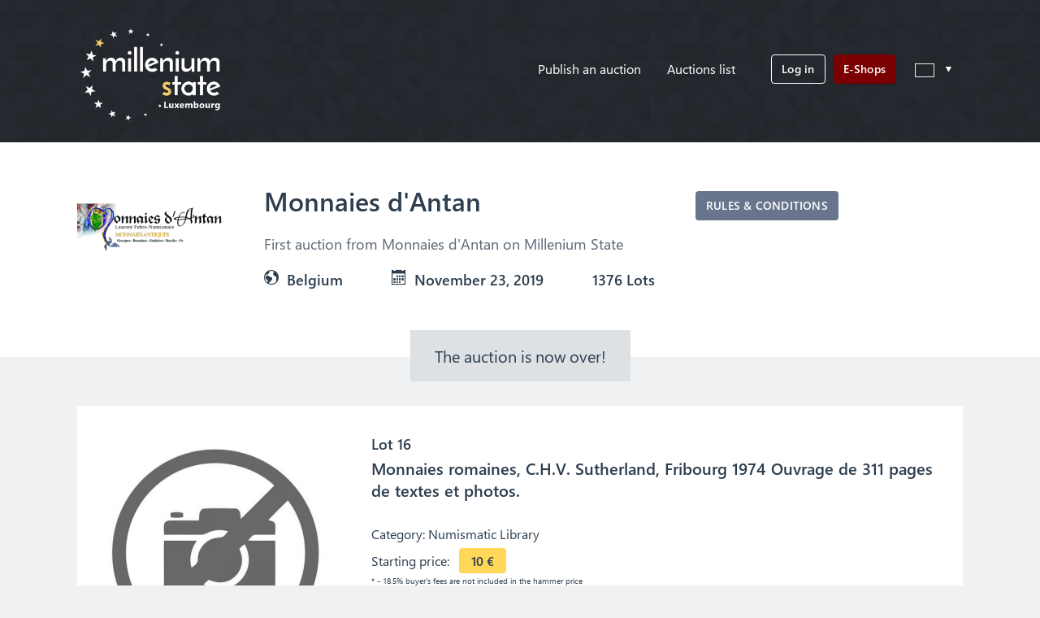

--- FILE ---
content_type: text/html; charset=UTF-8
request_url: https://millenium-state.com/auction/live/lot.php?id=16&a=7
body_size: 6013
content:
<!DOCTYPE html>
<html lang="en">
<html>
	<head>
				<meta charset="UTF-8">
		<title>Monnaies romaines, C.H.V. Sutherland, Fribourg 1974 Ouvrage de 311 pages de textes et photos.  - Monnaies d'Antan</title>
		<meta name="viewport" content="width=device-width, initial-scale=1.0">
		<meta name="description" content="First auction from Monnaies d'Antan on Millenium State - Lot 16; Starting price: 10&euro;">
		<link rel="stylesheet" href="assets/fonts.css?v=1.0">
		<link rel="stylesheet" href="assets/range.css?v=1.0">
		<link rel="stylesheet" href="assets/auction.css?v=1673712660">
		<link rel="stylesheet" href="https://millenium-state.com/auction/live/assets/auction2.css?v=1673712655">
		<link rel="stylesheet" href="https://millenium-state.com/auction/live/assets/auction-icons.css?v=1596618035">

		<meta property="og:url"           content="https://millenium-state.com/auction/live/lot.php?a=7&id=16" />
		<meta property="og:type"          content="website" />
		<meta property="og:title"         content="Monnaies d'Antan - Monnaies romaines, C.H.V. Sutherland, Fribourg 1974 Ouvrage de 311 pages de textes et photos.  - Millenium State Live Auction Online" />
		<meta property="og:description"   content="Lot 16; Starting price: 10&euro;" />
		<meta property="og:image"         content="https://millenium-state.com/auction/images/7/thumbnails/16.jpg" />

		<noscript>
			<meta http-equiv="refresh" content="0;URL=please-enable-javascript.html">
		</noscript>

<!-- Global site tag (gtag.js) - Google Analytics -->
<script async src="https://www.googletagmanager.com/gtag/js?id=UA-120910926-1"></script>
<script>
  window.dataLayer = window.dataLayer || [];
  function gtag(){dataLayer.push(arguments);}
  gtag('js', new Date());
  gtag('config', 'UA-120910926-1');
</script>

	</head>

	<body>

				<div id="fb-root"></div>
		<script>(function(d, s, id) {
      var js, fjs = d.getElementsByTagName(s)[0];
      if (d.getElementById(id)) return;
      js = d.createElement(s); js.id = id;
      js.src = 'https://connect.facebook.net/en_US/sdk.js#xfbml=1&version=v3.1';
      fjs.parentNode.insertBefore(js, fjs);
    }(document, 'script', 'facebook-jssdk'));</script>
		
		<div id="md-login" class="modl">

  <form class="modl-bd form-a" action="/" method="POST">

    <span class="modl-x">&times;</span>

    <h3 class="form-title">Log in</h3>

    <div class="field">
      <label for="login">Email address</label>
      <input type="text" class="input" id="username" name="username" placeholder="Email address">
    </div>

    <div class="field">
      <label for="pass">Password</label>
      <input type="password" class="input" id="pass" name="password" placeholder="Password">
    </div>

    <div class="form-footer">

            
      <p><a href="javascript:void(0);" class="open-modl" data-modl-id="md-fgpw">Forgot password?</a></p>

      <input type="hidden" name="redirect_url" value="%2Fauction%2Flive%2Flot.php%3Fid%3D16%26a%3D7">

      <button type="submit" class="btn-a" name="user_login">Login</button>

      <p>You do not have an account yet? <a href="/sign-up" class="btn-b btn-signup" target="_blank">Register</a></p>

    </div>

  </form>

</div>
<div id="md-fgpw" class="modl">
	<form id="forgot-passwd-form" class="modl-bd form-a">

		<span class="modl-x">&times;</span>

		<h3 class="form-title">Forgot password?</h3>

		<div class="field">
			<label for="rstmail">Email address</label>
			<input type="email" class="input" id="rstmail" name="rstmail" placeholder="Email address">
		</div>

		<div class="form-footer">

			<input type="hidden" name="redirect_url" value="https%3A%2F%2Fmillenium-state.com">
			<input type="hidden" name="forgot-passwd" value="">

			<div class="notification-message ghost">Email with temporary password was sent successfully!</div>
			<div class="error-message not-found-message ghost">Please check the email address or contact us to get help!</div>
			<div class="error-message connection-error-message ghost">Connection error. Please reload the page or try again later...</div>

			<button type="submit" class="btn-a" name="pwdreset">Send</button>

		</div>

	</form>
</div>

 <header class="auctions-header">
	<div class="cont">
		<a href="https://millenium-state.com" class="logo">
			<img src="/core/assets/images/millenium-state-luxembourg-logo-white.png" alt="Millenium State Luxembourg">
		</a>
		<nav class="main d-nav" role="navigation" itemscope itemtype="http://schema.org/SiteNavigationElement">
			<input class="dmf" type="checkbox" id="menu-flag">
			<label class="" for="menu-flag">Menu</label>
			<ul class="d-menu">
							<li><a href="https://millenium-state.com/Publish-auction" title="Publish an auction">Publish an auction</a></li>
				<li><a href="https://millenium-state.com/auction/list/" title="All Auctions">Auctions list</a></li>
									
							<li class="has-btn"><a href="javascript:void(0)" class="login-form-show btn btn-sm btn-outline" title="Sign-in" style="text-transform: none;">Log in</a></li>
				<!-- <li class="has-btn"><a href="https://millenium-state.com/sign-up" class="btn btn-sm btn-primary" title="Sign-up" target="_blank">Register</a></li> -->
			
							<li class="menu-item lauc"> <a class="btn btn-sm" href="https://millenium-state.com" title="Millenium State Homepage" style="text-transform: none;">E-Shops</a></li>
						</ul>
		</nav>
		<div class="language-switcher">
		<form class="dd sw-lang" title="Change Language">
	<div class="dd-bar" tabindex="3">
		<span id="flag-icon" class="flag flag-"></span>
		<span class="dd-cont"></span>
		<span class="dd-icon"></span>
		<input class="dd-val" type="hidden" name="id_lang">
	</div>
	<ul class="dd-menu dd-fade">
			<li data-lang="en" data-val="en" ><span class="flag flag-gb"></span>English</li>
			<li data-lang="fr" data-val="fr" ><span class="flag flag-fr"></span>Français</li>
			<li data-lang="it" data-val="it" ><span class="flag flag-it"></span>Italiano</li>
			<li data-lang="de" data-val="de" ><span class="flag flag-de"></span>Deutsch</li>
			<li data-lang="ru" data-val="ru" ><span class="flag flag-ru"></span>Русский</li>
			<li data-lang="pl" data-val="pl" ><span class="flag flag-pl"></span>Polski</li>
			<li data-lang="es" data-val="es" ><span class="flag flag-es"></span>Español</li>
			<li data-lang="hu" data-val="hu" ><span class="flag flag-hu"></span>Hungarian</li>
			<li data-lang="nl" data-val="nl" ><span class="flag flag-nl"></span>Nederlands</li>
			<li data-lang="pt" data-val="pt" ><span class="flag flag-pt"></span>Português</li>
			<li data-lang="zh" data-val="zh" ><span class="flag flag-cn"></span>中文</li>
			<li data-lang="ro" data-val="ro" ><span class="flag flag-ro"></span>Română</li>
			<li data-lang="cs" data-val="cs" ><span class="flag flag-cz"></span>Czech</li>
			<li data-lang="lt" data-val="lt" ><span class="flag flag-lt"></span>Lietuvių</li>
			<li data-lang="lb" data-val="lb" ><span class="flag flag-lu"></span>Lëtzebuergesch</li>
			<li data-lang="hi" data-val="hi" ><span class="flag flag-in"></span>Hindi</li>
		</ul>

	<button type="submit">Change Language</button>

</form>
		</div>
	</div>
</header>

	<article class="auction-header head" itemscope itemtype="http://schema.org/Event">
		<div class="cont">

			<!-- <span id="la-title">November 23, 2019</span> -->
			<div class="auction-logo-wrap">
				<img class="auction-logo" itemprop="image" src="/auction/images/7/banners/auctioneer-logo.png?v=0.66043304581326" alt="Millenium State Live Auction 2019-11-23">
			</div>
			<div class="auction-info">
				<div class="auction-title">
											Monnaies d'Antan				</div>
				<div class="auction-description">First auction from Monnaies d'Antan on Millenium State</div>
				<div class="auction-meta">
					<div class="auction-location">
						<span class="icon icon-earth"></span>
							Belgium					</div>
					<div class="auction-date">
						<span class="icon icon-calendar"></span>
						November 23, 2019					</div>
					<div class="auction-meta-item-super-semantique-style-b">1376 Lots</div>
				</div>
			</div>
			<div class="auction-info">
				<a href="https://millenium-state.com/auction/live/info.php?a=7" class="btn btn-sm btn-secondary" title="Rules & Conditions">Rules & Conditions</a>
			</div>
			<meta itemprop="name" content="Monnaies d'Antan">
						<meta itemprop="description" content="First auction from Monnaies d'Antan on Millenium State - Lot 16; Starting price: 10&euro;">
						<meta itemprop="startDate" content="2019-11-23T08:30:00+01:00">
			<meta itemprop="endDate" content="2019-11-23T10:30:00+01:00">
			<meta itemprop="description" content="First auction from Monnaies d'Antan on Millenium State">
			<span itemprop="performer" itemscope itemtype="http://schema.org/Organization">
				<meta itemprop="name" content="Millenium State">
				<meta itemprop="url" content="https://millenium-state.com/">
			</span>

			<span itemprop="offers" itemscope itemtype="http://schema.org/AggregateOffer">
				<meta itemprop="price" content="1">
				<meta itemprop="priceCurrency" content="EUR">
				<meta itemprop="url" content="https://millenium-state.com/auction/live">
				<meta itemprop="availability" content="http://schema.org/OnlineOnly">
				<meta itemscope itemtype="http://schema.org/advanceBookingRequirement">
				<meta itemscope itemtype="http://schema.org/itemCondition" content="UsedCondition">
				<meta itemscope itemtype="http://schema.org/availabilityEnds" content="2019-11-23T08:30:00+01:00">
				<meta itemscope itemtype="http://schema.org/priceValidUntil" content="2019-11-23T08:30:00+01:00">
				<meta itemprop="validFrom" content="2019-11-23T08:30:00+01:00">
			</span>

			<span itemprop="location" itemscope itemtype="http://schema.org/Place">
				<meta itemprop="url" content="https://millenium-state.com/auction/live/">
				<meta itemprop="name" content="Online">
				<span itemprop="address" itemscope itemtype="http://schema.org/PostalAddress">
					<meta itemprop="streetAddress" content="1, Rue Philippe II">
					<meta itemprop="addressLocality" content="Luxembourg">
					<meta itemprop="addressRegion" content="Luxembourg">
					<meta itemprop="postalCode" content="L-2340">
				</span>
			</span>

		</div>

	
		
		<div class="time">

			<div class="cont">

				The auction is now over!
			</div>

		</div>

		
	
	</article>


		<div class="cont">

		<div class="group grid" itemscope itemtype="http://schema.org/Product">

			<div class="it item-a typ-1">

				<a href="javascript:void(0)" title="Monnaies romaines, C.H.V. Sutherland, Fribourg 1974 Ouvrage de 311 pages de textes et photos. " class="zoom">
									<img itemprop="image" src="https://millenium-state.com/auction/images/7/thumbnails/16.jpg?v=1569940255" alt="Monnaies romaines, C.H.V. Sutherland, Fribourg 1974 Ouvrage de 311 pages de textes et photos. ">
								</a>

				<ul role="menu" class="item-menu">
										<li class="zoom">zoom</li>									</ul>
				<br/>
				<a class="btn btn-sm btn-secondary" href="/my-item" title="Monnaies romaines, C.H.V. Sutherland, Fribourg 1974 Ouvrage de 311 pages de textes et photos. ">Sell a similar item</a>
			</div>

			<div class="it item-b">

				<h3 class="lot-index">
					Lot 16					<span class="item-sharer"><div class="fb-like" data-href="https://millenium-state.com/auction/live/lot.php?id=16&a=7" data-layout="standard" data-action="like" data-size="small" data-show-faces="false" data-share="true"></div></span>
				</h3>

				<h3 class="item-title" itemprop="name">Monnaies romaines, C.H.V. Sutherland, Fribourg 1974 Ouvrage de 311 pages de textes et photos. </h3>

								<div class="item-meta-list">

				<span itemprop="description">

									<div class="item-category">Category: <span class="item-category">Numismatic Library</span></div>
				
				
				
				
				
				
				</span>

				<div class="item-price" itemprop="offers" itemscope itemtype="http://schema.org/AggregateOffer">
          <span class="item-price-title">Starting price: </span>
          <span class="bubble">
            <span class="item-amount" itemprop="lowPrice">10</span>
            <span itemprop="priceCurrency" content="EUR">&euro;</span>
          </span>
          <meta itemprop="url" content="https://millenium-state.com/auction/live">
          <meta itemprop="highPrice" content="10">
          <meta itemprop="offerCount" content="1">
                    <meta itemprop="availability" content="http://schema.org/SoldOut">
                    <meta itemscope itemtype="http://schema.org/advanceBookingRequirement">
          <meta itemscope itemtype="http://schema.org/itemCondition" content="https://millenium-state.com/auction/images/7/16.jpg">
          <meta itemscope itemtype="http://schema.org/availabilityEnds" content="2019-11-23T08:30:00+01:00">
          <meta itemscope itemtype="http://schema.org/priceValidUntil" content="2019-11-23T08:30:00+01:00">
				</div>

                <p class="fees-note">* - 18.5% buyer's fees are not included in the hammer price</p>

                  <p><a href="javascript:void(0);" class="login-form-show" title="Log in">Log in</a>to see auction results</p>
                <meta itemprop="brand" content="Millenium State">
        <meta itemprop="gtin" content="">
        <meta itemprop="sku" content="a-0007-0016">
        <span itemprop="aggregateRating" itemscope itemtype="http://schema.org/AggregateRating">
          <meta itemprop="ratingValue" content="5">
          <meta itemprop="reviewCount" content="11">
        </span>

      </div>
            <p>Your bid will be submitted to Monnaies d'Antan. The auctioneer reserves the right to accept or reject your bid. If you do not have prior standing with Monnaies d'Antan, please contact us for verification.</p>
      
      
      <nav class="nav-menu">

        <ul>
                      <li><a class="btn-secondary" href="/auction/live/lot.php?id=15&a=7" title="Previous">Previous Lot</a></li>
          
          <li><a class="btn-secondary-outline" href="https://millenium-state.com/auction/live/?a=7" title="Item Listing">List</a></li>

                      <li><a class="btn-secondary" href="/auction/live/lot.php?id=17&a=7" title="Next">Next Lot</a></li>
          
        </ul>

      </nav>







        



				</div>

			</div>

		</div>

	<footer id="df" class="dfm" itemscope itemtype="http://schema.org/WPFooter">

	<div class="dfi inn">
		<div class="dfb">
			<div class="group c4 ftmn">

				<div class="wd ftlg">
					<div class="wd-bd">
						<a href="https://millenium-state.com"><img src="/core/assets/images/millenium-state-luxembourg-logo-white.png" alt="Millenium State logo" title="Millenium State logo"></a>
					</div>
				</div>

				<div class="wd mn">
					<h3>Buy</h3>
					<div class="wd-bd">
						<ul class="nav">
							<li class="nav-item"><a href="/MS-guarantee" title="MS Guarantee">MS Guarantee</a></li>
							<li class="nav-item"><a href="/" title="For users">For users</a></li>
							<li class="nav-item"><a href="/referral-program" title="Referral program">Referral program</a></li>
						</ul>
					</div>
				</div>

				<div class="wd mn">
					<h3>Sell</h3>
					<div class="wd-bd">
						<ul class="nav">
							<li class="nav-item"><a href="/Sell-online" title="Sell online">Sell online</a></li>
							<li class="nav-item"><a href="/consign-with-us" title="Consign with us">Consign with us</a></li>
							<li class="nav-item"><a href="/Publish-auction" title="Publish auction">Publish auction</a></li>
							<li class="nav-item"><a href="/Subscriptions" title="Subscriptions">Subscriptions</a></li>
							<!-- <li class="nav-item"><a href="/Special-offer" title="Special offer">Special offer</a></li> -->
							<li class="nav-item"><a href="/Photography-tips" title="Photography tips">Photography tips</a></li>
							<li class="nav-item"><a href="/Shipping-tips" title="Shipping tips">Shipping tips</a></li>
						</ul>
					</div>
				</div>

				<div class="wd mn">
					<h3>About us</h3>
					<div class="wd-bd">
						<ul class="nav">
							<li class="nav-item"><a href="/Our-story" title="Our story">Our story</a></li>
							<li class="nav-item"><a href="/Our-services" title="Our services">Our services</a></li>
							<!--<li class="nav-item"><a href="/Events" title="Events">Events</a></li>-->
							<li class="nav-item"><a href="/blog" title="Blog">Blog</a></li>
							<li class="nav-item"><a href="/Partners" title="Partners">Partners</a></li>
							<li class="nav-item"><a href="/Jobs" title="Jobs">Jobs</a></li>
						</ul>
					</div>
				</div>

				<div class="wd mn">
					<h3>Contact</h3>
					<div class="wd-bd">
						<ul class="nav">
							<li class="nav-item"><a href="mailto:contact@millenium-state.com" title="">contact@millenium-state.com</a></li>
							<li class="nav-item">1. rue Phillipe II</li>
							<li class="nav-item">L-2340 Luxembourg</li>
							<li class="nav-item">Grand-Duché de</li>
							<li class="nav-item">Luxembourg</li>
							<li class="nav-item"><a href="tel:+352671080888" title="">+352 671 08 08 88</a></li>
							<li class="soc">
								<span class="skype"><a href="skype:gw007kidd" title="" target="_blank" rel="external">Skype</a></span>
								<span class="whatsapp"><a href="https://wa.me/352671080888" title="" target="_blank" rel="external">Whatsapp</a></span>
							</li>
						</ul>
					</div>
				</div>

			</div>
		</div>
	</div>

	<div class="dfni inn">
		<div class="dfnb">

			<div class="group c3">
				<div class="wd soc">
					<h3>Follow us</h3>
					<div class="wd-bd">
						<ul class="nav">
							<li class="nav-item fb"><a href="https://www.facebook.com/milleniumstatecom/" title="" target="_blank" rel="external">Facebook</a></li>
							<li class="nav-item in"><a href="https://www.instagram.com/coinseshop/" title="" target="_blank" rel="external">Instagram</a></li>
							<li class="nav-item yt"><a href="https://www.youtube.com/channel/UCn8aoGVOG7FKxXeuUOX6uuA/" title="" target="_blank" rel="external">Youtube</a></li>
							<li class="nav-item tw"><a href="https://twitter.com/Milleniumstate" title="" target="_blank" rel="external">Twitter</a></li>
						</ul>
					</div>
				</div>

				<div class="wd">

									<div class="wd-bd">
						<p style="font-size: 14px;margin-bottom:2px;">If you wish to receive the latest information about our auctions, please enter your email below to subscribe to our newsletter.</p>
				<div style="display:none">


</div>

<form id="mc-sub-form" class="df-sub" method="post">
	<div class="input-wrapper">
		<div class="field-wrapper">
			<input type="email" name="newsletter-subscribe" placeholder="Enter your email address" required disabled>
			<span class="error"></span>
		</div>
		<div class="field-wrapper">
		<select name="language" class="lang-dropdown" required>
			<option value="">Please Select Language</option>
							<option value="en" >English</option>
							<option value="fr" >Français</option>
							<option value="it" >Italiano</option>
							<option value="de" >Deutsch</option>
							<option value="ru" >Русский</option>
							<option value="pl" >Polski</option>
							<option value="es" >Español</option>
							<option value="hu" >Hungarian</option>
							<option value="nl" >Nederlands</option>
							<option value="pt" >Português</option>
							<option value="zh" >中文</option>
							<option value="ro" >Română</option>
							<option value="cs" >Czech</option>
							<option value="lt" >Lietuvių</option>
							<option value="lb" >Lëtzebuergesch</option>
							<option value="hi" >Hindi</option>
					</select>
		<span class="error"></span>
	</div>
	<div class="field-wrapper3">
		<input type="text" name="ns-pot">
		<button type="submit" class="sub-submit">Subscribe</button>
	</div>

	</div>

</form>
					</div>
								</div>
			</div>

			<div class="group c3">
				<div class="wd">
					<div class="wd-bd">
						<p>&copy; <time datetime="2020-2021" class="" itemprop="copyrightYear">2020-2021</time>
												 <span itemprop="copyrightHolder">Millenium State</span>&reg;</p>
					</div>
				</div>
				<div class="wd print">
					<div class="wd-bd">
						<ul class="nav c3 ftmn">
							<li class="nav-item"><a href="/MS_CGU_en.pdf" title="Terms & Conditions">Terms & Conditions</a></li>
							<li class="nav-item"><a href="/MS_Politique_Confidentialite_en.pdf" title="Privacy Policy">Privacy Policy</a></li>
						</ul>
					</div>
				</div>
			</div>

		</div>
	</div>

</footer>

<div id="zoomr" class="dank spinner">

	<img id="img" data-xz-src="https://millenium-state.com/auction/images/7/thumbnails/16.jpg" data-src="https://millenium-state.com/auction/images/7/16.jpg" alt="Full size image">

	<section class="z-buttons">

		<button class="close">&#215;</button>
		<button class="zoom-in">+</button>
		<button class="zoom-out">-</button>

		<div class="zrange">
			<input type="range" class="zoom-range">
		</div>
		<button class="reset">Reset</button>
	</section>

	<form class="filter c-buttons">
		<input id="gs" name="gs" type="range" min="0" max="100" value="0">
				<input id="br" name="br" type="range" min="0" max="200" value="100">
		<input id="ct" name="ct" type="range" min="0" max="200" value="100">
				<input id="opacity" name="opacity" type="range" min="0" max="100" value="100">
		<input id="invert" name="invert" type="range" min="0" max="100" value="0">
		<input id="saturate" name="saturate" type="range" min="0" max="500" value="100">
		<input id="sepia" name="sepia" type="range" min="0" max="100" value="0">
		<button type="reset" id="reset">Reset</button>

	</form>

</div>


		<script src="assets/js/jquery.min.js?v=1.0" nonce="CCgjVXbvehCH4vIsgBS2nSX5zbY="></script>
		<script src="assets/js/head.js?v=1596618035" nonce="tVKJp/tV7gCW7J1Nkzauqi+xNaw="></script>
		<script src="/auction/list/script.js?v=1612481223" nonce="gFKwF5vQEltexD2X60MX62zIpsc="></script>
		<script src="assets/js/jquery.panzoom.min.js?v=1.0" nonce="vwprI/qhc7lDjndtHgZOrIUKD9g="></script>
		<script src="assets/js/jquery.mousewheel.min.js?v=1.0" nonce="FY8isvDvSe/lBy4XMDhmdELfB/Y="></script>
		<script src="assets/js/single.js?v=1596618035" nonce="RdKHYQbUcEVQwU1KAdyE7roZJ7U="></script>

		
		<script src="assets/js/xhr.js?v=1609793145" nonce="bHhe2yxyk31qTWoCwawOGo3aVac="></script>

	</body>

</html>


--- FILE ---
content_type: text/css
request_url: https://millenium-state.com/auction/live/assets/fonts.css?v=1.0
body_size: 381
content:
/* Fonts */

@font-face {
  font-family: "Segoe UI";
  src:
    local("Segoe UI Light"),
    url(fonts/segoe-ui-light.woff2) format("woff2"),
    url(fonts/segoe-ui-light.woff) format("woff"),
    url(fonts/segoe-ui-light.ttf) format("truetype");
  font-weight: 100;
}

@font-face {
  font-family: "Segoe UI";
  src:
    local("Segoe UI Semilight"),
    url(fonts/segoe-ui-semilight.woff2) format("woff2"),
    url(fonts/segoe-ui-semilight.woff) format("woff"),
    url(fonts/segoe-ui-semilight.ttf) format("truetype");
  font-weight: 200;
}

@font-face {
  font-family: "Segoe UI";
  src:
    local("Segoe UI"),
    url(fonts/segoe-ui-normal.woff2) format("woff2"),
    url(fonts/segoe-ui-normal.woff) format("woff"),
    url(fonts/segoe-ui-normal.ttf) format("truetype");
  font-weight: 400;
}

@font-face {
  font-family: "Segoe UI";
  src:
    local("Segoe UI Bold"),
    url(fonts/segoe-ui-bold.woff2) format("woff2"),
    url(fonts/segoe-ui-bold.woff) format("woff"),
    url(fonts/segoe-ui-bold.ttf) format("truetype");
  font-weight: 600;
}

@font-face {
  font-family: "Segoe UI";
  src:
    local("Segoe UI Semibold"),
    url(fonts/segoe-ui-semibold.woff2) format("woff2"),
    url(fonts/segoe-ui-semibold.woff) format("woff"),
    url(fonts/segoe-ui-semibold.ttf) format("truetype");
  font-weight: 700;
}

@font-face {
  font-family: 'icomoon';
  src:  url('../icons/icomoon.eot?n2htfu');
  src:  url('../icons/icomoon.eot?n2htfu#iefix') format('embedded-opentype'),
    url('../icons/icomoon.ttf?n2htfu') format('truetype'),
    url('../icons/icomoon.woff?n2htfu') format('woff'),
    url('../icons/icomoon.svg?n2htfu#icomoon') format('svg');
  font-weight: normal;
  font-style: normal;
}


--- FILE ---
content_type: text/css
request_url: https://millenium-state.com/auction/live/assets/range.css?v=1.0
body_size: 376
content:
input[type=range] {
  -webkit-appearance: none;
  width: 100%;
  margin: 0px 0;
}
input[type=range]:focus {
  outline: none;
}
input[type=range]::-webkit-slider-runnable-track {
  width: 100%;
  height: 20px;
  cursor: pointer;
  box-shadow: none;
  background: #f0cc6b;
  border-radius: 0;
  border: 0;
}
input[type=range]::-webkit-slider-thumb {
  box-shadow: none;
  border: 0;
  height: 20px;
  width: 20px;
  border-radius: 0;
  background: #8f2514;
  cursor: pointer;
  -webkit-appearance: none;

}
input[type=range]:focus::-webkit-slider-runnable-track {
  background: #faeecc;
}
input[type=range]::-moz-range-track {
  width: 100%;
  height: 20px;
  cursor: pointer;
  box-shadow: none;
  background: #f0cc6b;
  border-radius: 0;
  border: 0;
}
input[type=range]::-moz-range-thumb {
  box-shadow: none;
  border: 0;
  height: 20px;
  width: 20px;
  border-radius: 0;
  background: #8f2514;
  cursor: pointer;
}
input[type=range]::-ms-track {
  width: 100%;
  height: 20px;
  cursor: pointer;
  background: transparent;
  border-color: transparent;
  color: transparent;
}
input[type=range]::-ms-fill-lower {
  background: #daa516;
  border: 0;
  border-radius: 0;
  box-shadow: none;
}
input[type=range]::-ms-fill-upper {
  background: #f0cc6b;
  border: 0;
  border-radius: 0;
  box-shadow: none;
}
input[type=range]::-ms-thumb {
  box-shadow: none;
  border: 0;
  width: 20px;
  border-radius: 0;
  background: #8f2514;
  cursor: pointer;
  height: 20px;
}
input[type=range]:focus::-ms-fill-lower {
  background: #f0cc6b;
}
input[type=range]:focus::-ms-fill-upper {
  background: #faeecc;
}


--- FILE ---
content_type: text/css
request_url: https://millenium-state.com/auction/live/assets/auction.css?v=1673712660
body_size: 16945
content:
/* :root :/ */

* {
  margin: 0;
  padding: 0;
  /*box-sizing: border-box;*/
}

body {
  font-family: "Segoe UI", Arial, sans-serif;
  box-sizing: border-box;
  background: #f0f1f3;
  font-size: 16px;
}

a {
  text-decoration: none;
}

a:link {
  color: #7a0001;
}

a:visited {
  color: #7a0001;
}

a:hover {
  color: #464646;
}

a:active {
  color: #464646;
}

/*
:root {
  background-color: tomato;
}*/

.head {
  margin-bottom: 1em;
  position: relative;
}

.head .time {
  padding: 1em;
}

.test-label:before {
  content: "Test Mode";
  display: block;
  width: 150px;
  height: 150px;
  font-size: 20px;
  line-height: 150px;
  text-align: center;
  color: #464646;
  background-color: gold;
  position: absolute;
  border-radius: 50%;
  opacity: 0.8;
}

.live-mode .live-head {
  position: relative;
  overflow: hidden;
}
.live-mode .logo-img {
  position: absolute;
  left: 22.5%;
  top: -35px;
}

.live-mode .sw-lang {
  background-color: #7a0001;
  padding: 0 5px;
  margin-top: -34px;
}

@media (max-width: 500px) {
  .live-mode .sw-lang {
    margin-top: 0;
  }
}

/* login form */

.modal-wrapper {
  display: none;
  position: fixed;
  z-index: 20;
  overflow: scroll;
  width: 100%;
  top: 0;
  left: 0;
  background-color: rgba(244, 244, 244, 0.9);
  min-height: 100%;
}
.modal-wrapper > .modal-pop {
  max-width: 320px;
  position: absolute;
  top: 50%;
  left: 50%;
  transform: translate(-50%, -50%);
  background-color: #fff;
  padding: 1.5em;
}
.modal-wrapper > .form-login {
  max-width: 320px;
  position: absolute;
  top: 50%;
  left: 50%;
  transform: translate(-50%, -50%);
  background-color: #fff;
  padding: 1.5em;
}
.modal-wrapper > .form-login label {
  display: none;
}

.modal-wrapper > .form-login > div {
  margin-top: 1em;
}

.modal-wrapper > .form-login .login-close {
  float: right;
  text-decoration: none;
  display: inline-block;
  font-size: 32px;
  line-height: 17px;
  padding: 5px;
  margin: -5px;
  color: #363636;
  cursor: pointer;
  z-index: 1111;
  position: relative;
}

.modal-wrapper > .form-login input {
  /*padding: 10px;
  border: 1px solid #7a0001;
  width: 100%;*/
  box-sizing: border-box;
  padding: 10px;
  border: 1px solid #69758c;
  width: 100%;
}
.modal-wrapper > .form-login .form-footer {
  text-align: center;
}
.modal-wrapper > .form-login button {
  background-color: #7a0001;
  margin-top: 1em;
  padding: 10px;
  border: none;
  cursor: pointer;
  color: #fff;
}
.modal-wrapper img {
  max-width: 100%;
}
.modal-wrapper p {
  margin-top: 0.5em;
}
/* listing part */

.cont {
  padding: 0 30px;
  max-width: 1150px;
  margin: 0 auto;
  position: relative;
  box-sizing: border-box;
}

@media (max-width: 840px) {
  .cont {
    padding: 0 20px;
  }
}

ul.items {
  list-style-type: none;
}

.items li {
  position: relative;
  float: left;
}

.items li * {
  transition: all 0.5s ease;
}

.items li > a {
  display: block;
  margin: 1em auto;
  border-radius: 50%;
  width: 200px;
  height: 200px;
  overflow: hidden;
}

.items li img {
  width: auto;
  height: 200px;
}

/* ibelgica ********************************************** */

.items li.typ-0:not(:hover) img {
  transform: translateX(0);
}
.items li.typ-0:active img,
.items li.typ-0:focus img,
.items li.typ-0:hover img {
  transform: translateX(-50%);
}

.items li.typ-1:active img,
.items li.typ-1:focus img,
.items li.typ-1:hover img {
  width: auto;
  height: 300px;
  transform: translateX(-25%);
}
.items li.typ-1:active,
.items li.typ-1:focus,
.items li.typ-1:hover {
  position: relative;
  z-index: 10;
}
.items li.typ-1 > a {
  display: block;
  margin: 1em auto;
  width: 200px;
  height: 200px;
  border-radius: 0;
}
.items li.typ-1:active > a,
.items li.typ-1:focus > a,
.items li.typ-1:hover > a {
  overflow: visible;
}
.items li.typ-1:active .title,
.items li.typ-1:focus .title,
.items li.typ-1:hover .title,
.items li.typ-1:active .price,
.items li.typ-1:focus .price,
.items li.typ-1:hover .price {
  opacity: 0;
}

.items li.typ-2:not(:hover) img {
  transform: translateX(0);
}
.items li.typ-2:active img,
.items li.typ-2:focus img,
.items li.typ-2:hover img {
  transform: translateX(-50%);
}
.items li.typ-2 > a {
  border-radius: 0;
}

.items li.typ-2:active > a,
.items li.typ-2:focus > a,
.items li.typ-2:hover > a {
  /*overflow: visible;*/
  width: 300px;
}

/* ibelgica ********************************************** */

.lot-lg {
  line-height: 19px;
}

.nogrid:after {
  content: "";
  display: block;
  clear: both;
}

/*Pagin8*/
.pagin8 {
  text-align: center;
  margin: 3em 0;
}

.pagin8 li {
  display: inline-block;
  margin: 0 0.2em;
  border: 1px solid #9ba3b3;
  padding: 0 5px;
}
.pagin8 a {
  padding: 10px;
  display: block;
  text-decoration: none;
  color: #2d3e4f;
}

.pagin8 .current {
  font-weight: bold;
}

.pagin8 .current,
.pagin8 li:hover {
  background-color: #69758c;
  border-color: #69758c;
}
.pagin8 .current a,
.pagin8 li:hover a {
  color: #fff;
}

/*Pagin8*/

/* single view */

.container {
  max-width: 1170px;
  margin: 0 auto;
  padding: 0 5px;
  min-width: 300px;
  position: relative;
}

.grid {
  clear: both;
  padding: 0px;
  margin: 0px 0 3em;
}

.grid:before,
.grid:after {
  content: "";
  display: table;
}
.grid:after {
  clear: both;
}
.grid {
  zoom: 1; /* For IE 6/7 */
}

.grid > * {
  display: block;
  float: left;
  margin: 1% 0 1% 4%;
}

.grid > * {
  width: calc(96% - 300px);
}
.grid > *:first-child {
  margin-left: 0;
  width: 300px;
}

/* media queries */
@media only screen and (max-width: 640px) {
  .grid > * {
    margin: 5% 0 1% 0%;
    width: 100%;
  }
  .grid > .item-a {
    margin: 5% auto;
    text-align: center;
    float: none;
  }
}

@media only screen and (max-width: 360px) {
  .grid > .item-a {
    margin: 0 auto;
  }
}

/* set */
.it {
  background-color: #fff;
}

/* item */
.item-a * {
  transition: all 0.5s ease;
}
.item-a img {
  position: relative;
}
.item-a a.zoom {
  display: inline-block;
  /*border-radius: 50%; --remove? */
  width: 300px;
  height: 300px;
  overflow: hidden;
  cursor: not-allowed;
}
.item-a a.zoom {
  cursor: zoom-in;
}
.item-a.reverse img {
  transform: translateX(-50%) rotateY(360deg);
}
.item-a.composite a {
  overflow: visible;
}
.item-a.reverse.composite img {
  transform: none;
  transition: none;
}

@media only screen and (max-width: 640px) {
  .item-a.composite,
  .item-a.composite > a,
  .item-a.composite > a > img {
    width: 100%;
  }
}

.item-a.typ-0 img {
  width: 200%;
}

.item-a.typ-1 a {
  height: auto;
  border-radius: 0;
}
.item-a.typ-1 img {
  width: 100%;
}
.item-a.typ-2 a {
  height: auto;
  border-radius: 0;
}
.item-a.typ-2 img {
  width: 100%;
}

/* item menu */

.item-menu {
  font-size: 0;
  line-height: 0;
}

.item-menu:before {
  content: "";
  margin: 1em 0;
  display: block;
  font-size: 22px;
}

.item-menu > * {
  cursor: pointer;
  width: 48px;
  height: 48px;
  text-align: center;
  background-color: #464646;
  display: inline-block;
  margin-right: 10px;
  position: relative;
}
.item-menu > *:hover {
  background-color: #7a0001;
}

.item-menu > *:before,
.item-menu > *:after {
  display: inline-block;
  color: #fff;
  font-size: 26px;
  line-height: 48px;
}

.item-menu .flip:after {
  content: "\21BA";
}

.reverse .flip:after {
  content: "\21BB";
}

.item-menu .zoom:after {
  content: '\26B2';
  /*content: "\1f50d"; cause it is not displayed correctly */
  transform: rotate(-45deg);
}

.item-menu .comp:after {
  content: "\25cb\25cb";
}
.composite .comp:after {
  content: "\25cb";
}

.item-sharer {
  margin-left: auto;
  max-width: 112px;
  overflow: hidden;
  margin-top: -7px;
}

.lot-index {
  font-size: 25px;
  line-height: 32px;
}
.lot-index.withdrawn:before {
  content: "";
  display: block;
  width: 100px;
  border-top: 3px solid red;
  transform: rotateZ(18deg);
  transform-origin: left;
}
.lot-index.withdrawn:after {
  content: " \26A0";
}
.index.withdrawn:before {
  content: "";
  display: block;
  width: 57px;
  border-top: 3px solid red;
  transform: rotateZ(45deg);
  transform-origin: left;
}

.item-meta-list > * + * {
  margin-top: .8em;
}
.item-meta-list {
  margin-bottom: 1em;
}
.nav-menu {
  text-align: right;
  margin-top: 2em;
}

.nav-menu a {
  text-align: center;
  cursor: pointer;
  display: inline-block;
  background-color: #7a0001;
  color: #fff;
  padding: 8px 20px;
  margin-top: 4px;
  text-decoration: none;
}

.nav-menu a:hover {
  background-color: #464646;
}

.nav-menu ul {
  list-style: none;
}
.nav-menu li {
  display: inline-block;
  vertical-align: middle;
}

.nav-menu li + li {
  margin-left: 5px;
}

/* zoomr */

body.fix {
  overflow: hidden;
}

#zoomr {
  display: none;
  position: fixed;
  z-index: 2;
  overflow: scroll;
  overflow: hidden;
  width: 100%;
  top: 0;
  left: 0;
  background-color: rgba(244, 244, 244, 0.9);
  min-height: 100%;
}

#zoomr img {
  transform-origin: 50% 50%;
}

.z-buttons {
  position: fixed;
  top: 0;
  left: 0;
  max-width: 120px;

  padding: 15px;
  background-color: rgba(155, 155, 155, 0.8);
}

#zoomr button {
  border: none;
  width: 100%;
  text-align: center;
  cursor: pointer;
  display: block;
  background-color: #7a0001;
  color: #fff;
  padding: 5px;
}

.z-buttons > button {
  margin-bottom: 5px;
}

.z-buttons .reset {
  margin-top: 200px;
  max-width: 80px;
}

.z-buttons .zoom-in,
.z-buttons .zoom-out,
.z-buttons .close {
  width: 48px;
  height: 48px;
  text-align: center;
  font-size: 32px;
  line-height: 38px;
}
.z-buttons .zrange {
  transform: rotate(-90deg);
  /*top: 150px;*/
  position: fixed;
  transform-origin: 50% 190%;
  margin-top: 50px;
  margin-left: -5px;
}

.c-buttons {
  padding: 15px;
  position: fixed;
  top: 0;
  right: 0;
  max-width: 120px;
  background-color: rgba(155, 155, 155, 0.8);
}

/*
#canvas {
  min-height: 100%;
}

#canvas.spinner {
  min-width: 100%;
  min-height: 8vh;
  height: 88vh;
}*/

.info {
  max-width: 720px;
  margin: 2em auto;
}

.info p {
  margin-top: 0.8em;
}

.info ol {
  margin-left: 2em;
}

.info ol li {
  margin-top: 10px;
}

.auction-meta-details {
  margin-top: 2em;
  background-color: #f0cc6b;
  list-style: none;
  padding: 0.5em 1em;
}
.auction-meta-details {
}
.auction-meta-title {
  font-weight: 700;
  text-transform: uppercase;
}
.auction-meta-title:after {
  content: ": ";
}

.footer {
  background: #20242b url("/core/assets/images/prism.png");
  padding: 80px 0;
  color: #fff;
  margin-top: 1em;
  text-align: center;
  line-height: 1.5;
}

.subscription-form {
  margin-top: 1em;
}

.subscription-form label {
  display: none;
}

.subscription-form input[type="email"] {
  width: 200px;
  padding: 10px;
  border: none;
}

.subscription-form#mc_embed_signup div.mce_inline_error {
  background-color: transparent !important;
  font-weight: normal !important;
}

.subscription-form .clear {
  margin-top: 1em;
}

/* honeypot */
.flypod {
  display: none;
}

/* loading animation */

@keyframes spinner {
  to {
    transform: rotate(360deg);
  }
}

.spinner {
  position: relative;
}

.spinner:before {
  content: "";
  width: 100%;
  height: 100%;
  display: block;
  background-color: rgba(255, 255, 255, 0.6);
  position: absolute;
  top: 0;
  left: 0;
  box-sizing: border-box;
}
.spinner:after {
  content: "";
  box-sizing: border-box;
  position: absolute;
  top: 50%;
  left: 50%;
  width: 40px;
  height: 40px;
  margin-top: -20px;
  margin-left: -20px;
  border-radius: 50%;
  border: 4px solid #ccc;
  border-top-color: #333;
  animation: spinner 0.6s linear infinite;
}

.connection-error {
  display: none;
  padding: 10px 28px 10px 10px;
  margin-top: 10px;
  background-color: #7a0001;
  color: #fff;
  font-size: 12.5px;
  line-height: 16px;
  position: relative;
}

.connection-error:after {
  content: "!";
  position: absolute;
  top: 0;
  right: 0;
  font-size: 18px;
  line-height: 24px;
  background-color: #464646;
  display: block;
  width: 24px;
  height: 24px;
  text-align: center;
}

/* user-controls */
.user-controls {
  margin-top: 1em;
}

/* msgs */

.xhr-msg {
  margin-top: 20px;
}

.xhr-msg > * {
  margin-top: 0.5em;
  padding: 0.75em 1em;
}

.xhr-msg .success {
  background: linear-gradient(270deg, #8abd5f, #71a644);
  color: #fff;
}

.xhr-msg .error {
  background-color: #7a0001;
  color: #fff;
}

.usr-msg > * {
  background-color: #7a0001;
  color: #fff;
  padding: 0.5em;
}

.auctioneer-msg {
}
.auctioneer-msg > * {
  background-color: green;
  color: #fff;
  padding: 0.5em;
  display: none;
}

.wrap {
  margin-top: 1em;
}

/* TABLES */

.table-A {
  width: 100%;
  border: 1px solid #f0cc6b;
  border-collapse: unset;
  border-spacing: 0;
  margin: 0.5em auto;
}
.table-A td {
  border: 1px solid #f0cc6b;
}
.table-A th {
  background-color: #f0cc6b;
}
.table-A th,
.table-A td {
  padding: 5px;
  text-align: center;
}

/* live auction page css -*-*-*-*-*-*-*-*-*-*-*-*-*-*-*-*-*-*--* */

.item-c img {
  width: 100%;
}

.live-ctrl form {
  margin-top: 20px;
  display: inline-block;
  vertical-align: middle;
}

.live-ctrl form .form-footer,
.live-ctrl form .fieldset {
  display: inline-block;
}

.blink {
  animation: blinkr 2s linear infinite;
}

@keyframes blinkr {
  50% {
    opacity: 0.25;
  }
}

/* Grid two 50/50 */

.grid2 {
  clear: both;
  padding: 0px;
  margin: 0px 0 3em;
}

.grid2:before,
.grid2:after {
  content: "";
  display: table;
}
.grid2:after {
  clear: both;
}
.grid2 {
  zoom: 1; /* For IE 6/7 */
}

.grid2 > * {
  display: block;
  float: left;
  margin: 1% 0 1% 4%;
}

.grid2 > * {
  width: 50%;
}
.grid2 > *:first-child {
  margin-left: 0;
  width: 46%;
}

@media (max-width: 500px) {
  .grid2 > *:first-child,
  .grid2 > * {
    margin: 5% 0 1% 0%;
    width: 100%;
  }
}

/* Grid3 */

.grid3 {
  clear: both;
  padding: 0px;
  margin: 0px 0 3em;
}

.grid3:before,
.grid3:after {
  content: "";
  display: table;
}
.grid3:after {
  clear: both;
}
.grid3 {
  zoom: 1; /* For IE 6/7 */
}

.grid3 > * {
  display: block;
  float: left;
  margin: 1% 0 1% 3%;
  width: 31.2%;
}
.grid3 > *:nth-child(3n-2) {
  margin-left: 0;
  clear: left;
}
.grid3 > *:nth-child(3n) {
  margin-right: 0;
}

@media (max-width: 700px) {
  .grid3 > *:first-child,
  .grid3 > *:last-child,
  .grid3 > * {
    margin: 5% 0 1% 0%;
    width: 100%;
  }
}

.grid4 {
  display: -webkit-box;
  display: -ms-flexbox;
  display: flex;
  -ms-flex-wrap: wrap;
  flex-wrap: wrap;
  -webkit-box-align: start;
  -ms-flex-align: start;
  align-items: start;
  -webkit-box-pack: center;
  -ms-flex-pack: center;
  justify-content: space-between;
}

.grid4 > * {
  width: 24%;
}
/*
.grid4 > *:nth-child(2) {
  margin-top: 1em;
  width: 75%;
}*/

/* Slick enhancements */

.lazy-a {
  display: none;
}
.lazy-b {
  display: block;
}

.sldr {
  position: relative;
  padding-top: 2.5em;
  padding-bottom: 1.5em;
}

.sldr .slick-arrow {
  position: absolute;
  top: 0;
}
.sldr .slick-next {
  position: absolute;
  left: 80px;
}

.sldr .lot-img {
  display: block;
  width: 200%;
  overflow: hidden;
  height: auto;
  transition: all 0.5s ease;
}

.sldr .lot-wrp:hover .lot-img {
  transform: translateX(-50%) rotateY(360deg);
}

.sldr .lot-wrp {
  width: 100%;
  box-sizing: border-box;
  padding: 5px;
  border-radius: 50%;
}

.sldr .lot-wrp a {
  display: block;
  border-radius: 50%;
  overflow: hidden;
}

.sldr .lot-wrp h3 {
  text-align: center;
  margin-top: 0.5em;
}

.sldr .slick-current .lot-img-wrp {
  border: 10px solid #f0cc6b;
  border-radius: 50%;
  display: block;
  padding: 5px;
  transition: all 0.5s ease;
}
.sldr .slick-prev,
.sldr .slick-next {
  font-size: 0;
  line-height: 0;
  background-color: #f0cc6b;
  border: 1px solid #464646;
  cursor: pointer;
  display: none;
}

@media (max-width: 420px) {
  .sldr .slick-current .lot-img-wrp {
    border: 3px solid #f0cc6b;
    padding: 2px;
  }

  .sldr .lot-wrp {
    padding: 2px;
  }
  .sldr .lot-wrp h3 {
    font-size: 88%;
  }
}

/* image types */

.sldr .lot-wrp.typ-1 {
  border-radius: 0;
}
.sldr .slick-current .lot-wrp.typ-1 .lot-img-wrp {
  border-radius: 0;
}
.sldr .lot-wrp.typ-1 a {
  border-radius: 0;
}

.sldr .lot-wrp.typ-1 .lot-img {
  width: 100%;
}
.sldr .lot-wrp.typ-1:hover .lot-img {
  transform: none;
}

.sldr .lot-wrp.typ-2 {
  border-radius: 0;
}
.sldr .slick-current .lot-wrp.typ-2 .lot-img-wrp {
  border-radius: 0;
}
.sldr .lot-wrp.typ-2 a {
  border-radius: 0;
}
.sldr .lot-wrp.typ-2:hover .lot-img {
  transform: none;
}

.sldr .lot-wrp.withdrawn h3:before {
  content: "";
  display: block;
  width: 100px;
  border-top: 3px solid red;
  transform: rotateZ(18deg);
  transform-origin: left;
  margin-left: 50px;
}
.sldr .lot-wrp.withdrawn h3:after {
  content: " \26A0";
  color: red;
}

/*
.sldr .slick-prev:before {
  content: "<";
  color: #464646;
  font-size: 30px;
  line-height: 30px;
  padding: 10px;
}

.sldr .slick-next:after {
  content: ">";
  color: #464646;
  font-size: 30px;
  line-height: 30px;
  padding: 10px;
}*/

.item-c a {
}

.countdown-timer {
  margin-top: 1.2em;
  padding: 0.8em;
  text-align: center;
  background-color: #7a0001;
  color: #fff;
  font-size: 20px;
  line-height: 22px;
}

/* form */

/*
.quickbid [type="submit"] {
  background-color: #7a0001;
  color: #fff;
}
*/

.umsk {
  font-style: italic;
  font-size: 75%;
}

.live-list {
  background-color: #f0cc6b;
  padding: 15px;
  font-size: 20px;
  line-height: 22px;
}

.live-list * + * {
  margin-top: 0.5em;
}

#prc {
  font-weight: 700;
}

.live-link {
  background-color: #f0cc6b;
  color: #000000;
  padding: 5px 15px;
  text-transform: uppercase;
  text-align: center;
  display: inline-block;
  margin: 0 80px;
}

@media (max-width: 420px) {
  .live-link {
    margin: 0 50px;
  }
}

.live-pop-title {
  margin-bottom: 0.5em;
}

.qbtn span {
  background-color: #f0cc6b;
  padding: 5px 15px;
  display: inline-block;
  margin-top: 5px;
  min-width: 38px;
  text-align: center;
  cursor: pointer;
}
.qbtn span:hover {
  background-color: #7a0001;
  color: #fff;
}
.qbtn span:before {
  content: "+";
}

.qbtn span.disabled {
  cursor: not-allowed;
  opacity: 0.5;
  background-color: grey;
}

.fees-note {
  font-size: 60%;
}

/* language switcher fork */

/* Simple dropdown */

.dd {
  cursor: pointer;
  position: relative;
  display: inline-block;
}

.dd-fade {
  opacity: 0;
  position: absolute;
  top: -9999px;
}

ul.dd-menu {
  list-style-type: none;
  margin: 0px;
  border: 1px solid #ccc;
  position: absolute;
  z-index: 600;
  background-color: #fff;
  color: #222;
}

ul.dd-menu li {
  padding: 5px;
  text-transform: uppercase;
}

ul.dd-menu li:hover {
  background-color: #ffc301;
}

.dd .dd-icon {
  display: inline-block;
  width: 16px;
  text-align: center;
  transform: rotate(90deg);
}

.dd .dd-icon:after {
  content: "\2023";
}

.dd .dd-icon.act {
  transform: rotate(-90deg);
}

.dd-cont {
  text-transform: uppercase;
}

.dd-bar {
  padding: 10px;
  border: 1px solid #aaa;
  display: inline-block;
  color: #fff;
}

.dd-bar:hover {
  color: #ffc301;
}

.sw-lang {
  font-family: "Segoe UI", Arial, sans-serif;
  text-align: left;
  font-family: Arial;
}

.sw-lang [type="submit"] {
  display: none;
}

.sw-lang .dd-icon:after {
  font-size: 20px;
}

.sw-lang .dd-bar {
  border: none;
}

.sw-lang .flag {
  margin-right: 5px;
}

.logged .sm .sw-lang {
  right: -200px;
}

.sw-lang .dd-menu {
  column-count: 2;
  right: 0;
}

.sw-lang span.dd-cont {
  text-transform: none;
}

.sw-lang ul.dd-menu li {
  text-transform: none;
  min-width: 148px;
}

/* + langs flags setup */

.flag-icon-background {
  background-size: contain;
  background-position: 50%;
  background-repeat: no-repeat;
}
.flag {
  background-size: contain;
  background-position: 50%;
  background-repeat: no-repeat;
  position: relative;
  display: inline-block;
  width: 22px;
  line-height: 15px;
  border: 1px solid #eee;
}
.flag:before {
  content: "\00a0";
}
.flag.flag-icon-squared {
  width: 1em;
}

/* less detailed copies: */
.flag-es {
  background-image: url(/core/assets/flags/es-s.svg);
}
.flag-pt {
  background-image: url(/core/assets/flags/pt-s.svg);
}

@media (max-width: 400px) {
  .sw-lang .dd-menu {
    right: -60px;
  }
}

@media (max-width: 840px) {
  .head .time {
    text-align: left;
  }
  .sw-lang .dd-menu {
    min-width: 64px;
    line-height: 1.8;
  }
  .sw-lang .dd-menu .flag {
    margin-right: 5px;
  }
  /* .dd .dd-icon {
    display: none;
  } */
}

#scheduled-break {
  display: none;
  padding: 15px 10px;
  background-color: #644;
  color: gold;
}

/* primary navigation */

.d-nav {
  display: flex;
  margin-left: auto;
}
.d-nav ul {
  display: flex;
  align-items: center;
  justify-content: flex-end;
}
.d-nav label[for=menu-flag] {
  display: none;
}
.d-nav a {
  color: #fff;
}
.d-nav a:not(.btn) {
  text-align: center;
  cursor: pointer;
  display: inline-block;
  vertical-align: top;
  color: #fff;
  padding: 8px 16px;
  text-decoration: none;
  line-height: 1.5;
  font-size: 16px;
}
.d-menu li.has-btn {
  padding-left: 20px;
}

.d-nav ul li .btn-x:hover {
  background-color: #222;
}
.d-nav ul li .btn-x {
  background-color: #7a0001;
  box-shadow: 1px 1px 2px 0px rgba(0,0,0,0.2);
  border-radius: 4px;
  color: #fff;
}

.d-nav li {
  display: inline-block;
  vertical-align: top;
}
.d-nav li:hover a:not(.btn-primary),
.d-nav li.current-menu-item a {
  color: #ffc301;
}
.d-nav input.dmf {
  display: none;
}
@media (max-width: 840px) {
  .d-nav label[for=menu-flag] {
    font-size: 0;
    line-height: 0;
    border-top: 18px solid #ffc301;
    border-bottom: 18px solid #ffc301;
    border-left: 5px solid #ffc301;
    border-right: 5px solid #ffc301;
    right: 20px;
    top: 52px;
  }
  .d-nav label[for=menu-flag],
  .d-nav label[for=menu-flag]:before,
  .d-nav label[for=menu-flag]:after {
    cursor: pointer;
    height: 5px;
    width: 35px;
    background: #20242b;
    position: absolute;
    display: block;
    content: '';
    transition: all 200ms ease-in-out;
  }
  .d-nav label[for=menu-flag]:before {
    top: -10px;
  }
  .d-nav label[for=menu-flag]:after {
    bottom: -10px;
  }
  .d-nav input#menu-flag[type=checkbox]:checked ~ ul {
    display: block;
    position: absolute;
    left: 0;
    top: 144px;
    background-color: #252931;
    width: 100%;
    z-index: 5;
  }
  .d-nav ul {
    display: none;
  }
  .d-nav ul li {
    display: block;
    width: 100%;
    border-top: 1px solid #12151b;
  }
  .d-nav ul li.has-btn {
    padding: 0;
  }
  .d-nav ul li:first-of-type {
    border-color: transparent;
  }
  .d-nav ul li a:not(.btn){
    padding: 30px 0;
    width: 100%;
  }
  .d-nav ul li .btn-primary,
  .d-nav ul li .btn-outline {
    padding: 30px 0;
    width: 100%;
    border: unset;
    text-transform: none;
    font-size:16px;
    font-weight: normal;
    letter-spacing: normal;
    text-align: center;
    background-color: transparent;
    color: #fff;
  }
  .d-nav input#menu-flag[type=checkbox]:checked ~ label[for=menu-flag] {
    background-color: #ffc301;
  }
  .d-nav input#menu-flag[type=checkbox]:checked ~ label[for=menu-flag]:before,
  .d-nav input#menu-flag[type=checkbox]:checked ~ label[for=menu-flag]:after {
    top: 0;
  }
  .d-nav input#menu-flag[type=checkbox]:checked ~ label[for=menu-flag]:before {
    transform: rotate(405deg);
  }
  .d-nav input#menu-flag[type=checkbox]:checked ~ label[for=menu-flag]:after {
    transform: rotate(-405deg);
  }
}

@media (max-width: 600px) {
  .d-nav label[for="menu-flag"] {
    top: 36px;
  }
  .d-nav input#menu-flag[type=checkbox]:checked ~ ul {
    top: 112px;
  }
}
/* MAIN MENU */

.this-is-you {
  background-color: lime;
  padding: 0 2px;
}
.not-you {
  background-color: tomato;
  padding: 0 2px;
}
.epil {
  /*background-color: #000;*/
  font-weight: 600;
  color: #fff;
  border-radius: 5px;
  padding: 2px 3px;
  text-shadow: -1px -1px 0 #000, 1px -1px 0 #000, -1px 1px 0 #000, 1px 1px 0 #000;
  animation: fontin 1s linear infinite;
}
#time-left #amt {
  line-height: 28px;
}

.switch {
  position: relative;
  overflow: hidden;
}
.switch:before {
  display: block;
  position: absolute;
  content: "";
  left: -200px;
  width: 200px;
  height: 4px;
  top: 0;
  background-color: #f0cc6b;
  animation: switchin 1.5s linear infinite;
}

@keyframes switchin {
  from {
    left: -200px;
    width: 30%;
  }
  50% {
    width: 30%;
  }
  70% {
    width: 70%;
  }
  80% {
    left: 50%;
  }
  95% {
    left: 120%;
  }
  to {
    left: 100%;
  }
}
@keyframes fontin {
  from {
    font-size: 20px;
  }
  50% {
    font-size: 28px;
  }
  to {
    font-size: 20px;
  }
}

/* ICONS */
.ic-speaker {
  vertical-align: middle;
  box-sizing: border-box;
  display: inline-block;
  background-color: #fff;
  background-clip: content-box;
  width: 1em;
  height: 1em;
  border: 0.333em solid transparent;
  border-right-color: #fff;
  position: relative;
  left: -0.337em;
}
.ic-speaker.on:before,
.ic-speaker.on:after {
  content: "";
  background-color: #fff;
  width: 0.1em;
  position: absolute;
}
.ic-speaker.on:before {
  height: 0.333em;
  right: -0.533em;
}
.ic-speaker.on:after {
  height: 0.667em;
  right: -0.733em;
  top: -50%;
}
.ic-speaker.off:before,
.ic-speaker.off:after {
  content: "";
  background-color: #fff;
  width: 0.1em;
  position: absolute;
  height: 1.2em;
  margin-top: -0.333em;
  top: -0.1em;
  left: 0.1em;
  transform: translateX(0.333em) rotate(-45deg);
}
.ic-speaker.off:before {
  background-color: #fff;
  left: 0.2em;
}

.audio-controller {
  float: right;
  cursor: pointer;
}

a.listing-live-link {
  background-color: #7a0001;
  color: #fff;
  padding: 2px 10px;
  /* text-align: center; */
}

.listing-tab {
  display: table;
  width: 100%;
  list-style: none;
  border-collapse: collapse;
}

.listing-tab li {
  display: table-row;
  border-bottom: 1px dotted #ccc;
}

.listing-tab li span {
  display: table-cell;
  padding: 0 5px;
}

.listing-tab li:hover {
  background-color: lightblue;
}
.listing-tab .listing-head {
  background-color: #f0cc6b;
}

.listing-tab .listing-head span {
  padding: 0.5em;
}

.my-bids-live .bid-val {
  color: red;
}
.my-bids-live .user-win {
  background-color: #0a0;
}
.my-bids-live .user-win .bid-val {
  color: #fff;
}

.legend-A {
  display: inline-block;
  vertical-align: middle;
  width: 32px;
  height: 32px;
  background-color: green;
}

.details-legends {
  float: right;
  line-height: 32px;
}

.my-bids-header {
  margin-top: 1em;
}

.head-back-btn {
  background-color: #f0cc6b;
  padding: 6px 12px;
  margin: 0.5em 0;
}

/* Flags */
.flag-fr {
  background-image: url("data:image/svg+xml,%3Csvg xmlns='http://www.w3.org/2000/svg' height='480' width='640' version='1'%3E%3Cg fill-rule='evenodd' stroke-width='1pt'%3E%3Cpath fill='%23fff' d='M0 0h640v480H0z'/%3E%3Cpath fill='%2300267f' d='M0 0h213.337v480H0z'/%3E%3Cpath fill='%23f31830' d='M426.662 0H640v480H426.662z'/%3E%3C/g%3E%3C/svg%3E");
}
.flag-gb {
  background-image: url("data:image/svg+xml,%3Csvg xmlns='http://www.w3.org/2000/svg' viewBox='0 0 640 480'%3E%3Cpath fill='%23012169' d='M0 0h640v480H0z'/%3E%3Cpath fill='%23FFF' d='M75 0l244 181L562 0h78v62L400 241l240 178v61h-80L320 301 81 480H0v-60l239-178L0 64V0h75z'/%3E%3Cpath fill='%23C8102E' d='M424 281l216 159v40L369 281h55zm-184 20l6 35L54 480H0l240-179zM640 0v3L391 191l2-44L590 0h50zM0 0l239 176h-60L0 42V0z'/%3E%3Cpath fill='%23FFF' d='M241 0v480h160V0H241zM0 160v160h640V160H0z'/%3E%3Cpath fill='%23C8102E' d='M0 193v96h640v-96H0zM273 0v480h96V0h-96z'/%3E%3C/svg%3E");
}
.flag-cz {
  background-image: url("data:image/svg+xml,%3Csvg xmlns='http://www.w3.org/2000/svg' height='480' width='640' version='1'%3E%3Cg fill-rule='evenodd' clip-path='url(%23a)' transform='matrix(.94 0 0 .94 69.38 0)' stroke-width='1pt'%3E%3Cpath fill='%23e80000' d='M-74 0h768v512H-74z'/%3E%3Cpath fill='%23fff' d='M-74 0h768v256H-74z'/%3E%3Cpath d='M-74 0l382.73 255.67L-74 511.01V0z' fill='%2300006f'/%3E%3C/g%3E%3C/svg%3E");
}
.flag-de {
  background-image: url("data:image/svg+xml,%3Csvg xmlns='http://www.w3.org/2000/svg' height='480' width='640' version='1'%3E%3Cg fill-rule='evenodd' stroke-width='1pt'%3E%3Cpath fill='%23ffe600' d='M0 320h640v160.002H0z'/%3E%3Cpath d='M0 0h640v160H0z'/%3E%3Cpath fill='red' d='M0 160h640v160H0z'/%3E%3C/g%3E%3C/svg%3E%0A");
}
.flag-it {
  background-image: url("data:image/svg+xml,%3Csvg xmlns='http://www.w3.org/2000/svg' height='480' width='640' version='1'%3E%3Cg id='flag' fill-rule='evenodd' stroke-width='1pt' transform='scale(.60207 .67733)'%3E%3Crect id='rect171' height='708.66' width='1063' y='0' x='0' fill='%23fff'/%3E%3Crect id='rect403' height='708.66' width='354.33' y='0' x='0' fill='%23005700'/%3E%3Crect id='rect135' height='708.66' width='354.33' y='0' x='708.66' fill='%23fc0000'/%3E%3C/g%3E%3C/svg%3E");
}
.flag-pl {
  background-image: url("data:image/svg+xml,%3Csvg xmlns='http://www.w3.org/2000/svg' height='480' width='640' version='1'%3E%3Cg id='flag' fill-rule='evenodd' transform='scale(1.25 .9375)'%3E%3Crect id='rect149' transform='scale(-1)' height='512' width='512' y='-512' x='-512' fill='%23fff'/%3E%3Crect id='rect148' transform='scale(-1)' height='256' width='512' y='-512' x='-512' stroke-width='1pt' fill='%23dc143c'/%3E%3C/g%3E%3C/svg%3E");
}
.flag-hu {
  background-image: url("data:image/svg+xml,%3Csvg xmlns='http://www.w3.org/2000/svg' height='480' width='640' version='1'%3E%3Cg fill-rule='evenodd'%3E%3Cpath fill='%23fff' d='M640.006 479.994H0V0h640.006z'/%3E%3Cpath fill='%23388d00' d='M640.006 479.994H0V319.996h640.006z'/%3E%3Cpath fill='%23d43516' d='M640.006 160.127H0V.13h640.006z'/%3E%3C/g%3E%3C/svg%3E%0A");
}
.flag-jp {
  background-image: url("data:image/svg+xml,%3Csvg xmlns='http://www.w3.org/2000/svg' height='480' width='640' version='1'%3E%3Cg id='flag' fill-rule='evenodd' clip-path='url(%23clipPath3121)' transform='translate(88.001 -32)' stroke-width='1pt'%3E%3Crect id='rect149' height='480' width='720' y='32' x='-128' fill='%23fff'/%3E%3Cellipse id='path194' d='m 718.01048,344.04666 c 0,107.65611 -87.27252,194.92862 -194.92863,194.92862 -107.65611,0 -194.92864,-87.27251 -194.92864,-194.92862 0,-107.6561 87.27253,-194.92862 194.92864,-194.92862 107.65611,0 194.92863,87.27252 194.92863,194.92862 z' rx='194.93' ry='194.93' transform='matrix(.76554 0 0 .76554 -168.44 8.6176)' cy='344.05' cx='523.08' fill='%23d30000'/%3E%3C/g%3E%3C/svg%3E");
}
.flag-nl {
  background-image: url("data:image/svg+xml,%3Csvg xmlns='http://www.w3.org/2000/svg' height='480' width='640' version='1'%3E%3Cg id='flag' fill-rule='evenodd' stroke-width='1pt' transform='scale(1.25 .9375)'%3E%3Crect id='rect171' rx='0' ry='0' height='509.76' width='512' y='-.0000019907' x='0' fill='%23fff'/%3E%3Crect id='rect256' rx='0' ry='0' height='169.92' width='512' y='342.08' x='0' fill='%2321468b'/%3E%3Crect id='rect255' height='169.92' width='512' y='-.0000019907' x='0' fill='%23ae1c28'/%3E%3C/g%3E%3C/svg%3E");
}
.flag-ru {
  background-image: url("data:image/svg+xml,%3Csvg xmlns='http://www.w3.org/2000/svg' height='480' width='640' version='1'%3E%3Cg id='flag' fill-rule='evenodd' stroke-width='1pt' transform='matrix(1.25 0 0 .93750 0 -.0000020021)'%3E%3Crect id='rect171' height='512' width='512' y='.0000024116' x='0' fill='%23fff'/%3E%3Crect id='rect403' height='341.33' width='512' y='170.67' x='0' fill='%2301017e'/%3E%3Crect id='rect135' height='170.67' width='512' y='341.33' x='0' fill='%23fe0101'/%3E%3C/g%3E%3C/svg%3E");
}
.flag-cn {
  background-image: url("data:image/svg+xml,%3Csvg xmlns='http://www.w3.org/2000/svg' xmlns:xlink='http://www.w3.org/1999/xlink' width='640' height='480' viewBox='-5 -5 12.8 9.6'%3E%3Cdefs%3E%3Cpath id='b' fill='%23ffde00' d='M-.588.81L0-1 .588.81-.952-.31H.952z'/%3E%3C/defs%3E%3Cg transform='matrix(.48 0 0 .48 -2.6 2.39)' clip-path='url(%23a)'%3E%3Cpath fill='%23de2910' d='M-5-15.4h30v20H-5z'/%3E%3Cuse height='20' width='30' transform='matrix(3 0 0 3 0 -10.4)' xlink:href='%23b'/%3E%3Cuse height='20' width='30' transform='rotate(-120.93 -1.29 -8.12)' xlink:href='%23b'/%3E%3Cuse height='20' width='30' transform='rotate(-98.11 -1.45 -8.74)' xlink:href='%23b'/%3E%3Cuse height='20' width='30' transform='rotate(-74.04 -2.07 -8.84)' xlink:href='%23b'/%3E%3Cuse height='20' width='30' transform='rotate(-51.32 -4.16 -8.4)' xlink:href='%23b'/%3E%3C/g%3E%3C/svg%3E");
}
.flag-vn {
  background-image: url("data:image/svg+xml,%3Csvg xmlns='http://www.w3.org/2000/svg' height='480' width='640' version='1'%3E%3Cg id='flag' fill-rule='evenodd' clip-path='url(%23clipPath4024)' transform='matrix(.9375 0 0 .9375 80.001 -.0000022609)'%3E%3Crect id='rect149' height='512' width='768' y='.0000024116' x='-128' stroke-width='1pt' fill='%23ec0015'/%3E%3Cpath id='path205' d='m349.59 381.05-89.576-66.893-89.137 67.55 33.152-109.77-88.973-67.784 110.08-0.94507 34.142-109.44 34.873 109.19 110.08 0.14401-88.517 68.423 33.884 109.53z' stroke-width='.11287' fill='%23ff0'/%3E%3C/g%3E%3C/svg%3E");
}
.flag-gr {
  background-image: url("data:image/svg+xml,%3Csvg xmlns='http://www.w3.org/2000/svg' height='480' width='640' version='1'%3E%3Cg fill-rule='evenodd' clip-path='url(%23a)' transform='scale(5.33)' stroke-width='1pt'%3E%3Cpath fill='%230061f3' d='M0 0h135v10H0z'/%3E%3Cpath fill='%23fff' d='M0 10h135v10H0z'/%3E%3Cpath fill='%230061f3' d='M0 20h135v10H0z'/%3E%3Cpath fill='%23fff' d='M0 30h135v10H0z'/%3E%3Cpath fill='%230061f3' d='M0 40h135v10H0z'/%3E%3Cpath fill='%23fff' d='M0 50h135v10H0z'/%3E%3Cpath fill='%230061f3' d='M0 60h135v10H0z'/%3E%3Cpath fill='%23fff' d='M0 70h135v10H0z'/%3E%3Cpath fill='%230061f3' d='M0 80h135v10H0zM0 0h50v50H0z'/%3E%3Cg fill='%23fff'%3E%3Cpath d='M20 0h10v50H20z'/%3E%3Cpath d='M0 20h50v10H0z'/%3E%3C/g%3E%3C/g%3E%3C/svg%3E");
}
.flag-ro {
  background-image: url("data:image/svg+xml,%3Csvg xmlns='http://www.w3.org/2000/svg' height='480' width='640' version='1'%3E%3Cg id='flag' transform='scale(.64064 .72072)'%3E%3Cg id='g555' fill-rule='evenodd' stroke-width='1pt' transform='scale(8.325)'%3E%3Crect id='rect551' height='80' width='40' y='0' x='0' fill='%2300319c'/%3E%3Crect id='rect552' height='80' width='40' y='0' x='40' fill='%23ffde00'/%3E%3Crect id='rect553' height='80' width='40' y='0' x='80' fill='%23de2110'/%3E%3C/g%3E%3C/g%3E%3C/svg%3E");
}
.flag-bg {
  background-image: url("data:image/svg+xml,%3Csvg xmlns='http://www.w3.org/2000/svg' height='480' width='640' version='1'%3E%3Cg fill-rule='evenodd' stroke-width='1pt'%3E%3Cpath fill='%23de2110' d='M0 319.997h640V480H0z'/%3E%3Cpath fill='%23fff' d='M0 0h640v160.003H0z'/%3E%3Cpath fill='%23319400' d='M0 160.003h640v160.003H0z'/%3E%3C/g%3E%3C/svg%3E");
}
.flag-tr {
  background-image: url("data:image/svg+xml,%3Csvg xmlns='http://www.w3.org/2000/svg' height='480' width='640' version='1'%3E%3Cg fill-rule='evenodd'%3E%3Cpath fill='%23f31930' d='M0 0h640v480H0z'/%3E%3Cpath d='M406.977 247.473c0 66.215-54.606 119.89-121.97 119.89S163.04 313.686 163.04 247.472s54.606-119.89 121.968-119.89 121.97 53.677 121.97 119.89z' fill='%23fff'/%3E%3Cpath d='M413.077 247.467c0 52.97-43.686 95.91-97.575 95.91s-97.574-42.94-97.574-95.91 43.686-95.91 97.574-95.91 97.575 42.94 97.575 95.91z' fill='%23f31830'/%3E%3Cpath d='M430.726 191.465l-.985 44.318-41.345 11.225 40.756 14.514-.984 40.642 26.58-31.738 40.164 13.934-23.233-34.06 28.352-33.868-43.513 11.998-25.793-36.964z' fill='%23fff'/%3E%3C/g%3E%3C/svg%3E");
}
.flag-lt {
  background-image: url("data:image/svg+xml,%3Csvg xmlns='http://www.w3.org/2000/svg' height='480' width='640' version='1'%3E%3Cg id='flag' fill-rule='evenodd' transform='matrix(.64143 0 0 .96773 0 .000014494)' stroke-width='1pt'%3E%3Crect id='rect171' transform='matrix(.93865 0 0 .69686 0 -.000015259)' rx='0' ry='0' width='1063' y='0' x='0' height='708.66' fill='%23007308'/%3E%3Crect id='rect256' transform='matrix(.93865 0 0 .69686 0 -.000015259)' rx='0' ry='0' width='1063' y='475.56' x='0' height='236.22' fill='%23bf0000'/%3E%3Crect id='rect255' height='164.61' width='997.77' y='-.000015' x='0' fill='%23ffb300'/%3E%3C/g%3E%3C/svg%3E");
}
.flag-es {
  background-image: url("data:image/svg+xml,%3Csvg xmlns:dc='http://purl.org/dc/elements/1.1/' xmlns='http://www.w3.org/2000/svg' height='480' width='640' version='1'%3E%3Cg id='g2169' stroke-width='1pt' fill-rule='evenodd'%3E%3Cpath d='M.05 0h639.9v480H.05z' id='path2165' fill='%23c00' /%3E%3Cpath d='M0 120h640v240.01H0z' id='path2167' fill='%23ff3' /%3E%3C/g%3E%3Cpath fill='%23c8b100' d='M174.956 190.156h37.717v-9.887h-37.717v9.886z' id='path2341' /%3E%3Cpath fill='%23c8b100' d='M178.91 196.734c.236-.095.408-.107.7-.107h28.244c.28 0 .545.048.767.138-.964-.324-1.66-1.2-1.66-2.236 0-1.033.754-1.93 1.73-2.266-.22.072-.55.138-.817.138H179.61c-.287 0-.56-.012-.793-.09l.15.024c1.01.312 1.588 1.208 1.588 2.193 0 .948-.64 1.9-1.645 2.204' id='path2345' /%3E%3Cpath fill='%23c8b100' d='M179.61 196.624h28.246c.957 0 1.73.595 1.73 1.323 0 .733-.773 1.327-1.73 1.327H179.61c-.957 0-1.732-.594-1.732-1.327 0-.728.775-1.323 1.733-1.323' id='path2349' /%3E%3Cpath fill='%23c8b100' d='M179.61 190.156h28.265c.953 0 1.733.505 1.733 1.118 0 .624-.78 1.13-1.733 1.13H179.61c-.957 0-1.732-.506-1.732-1.13 0-.613.775-1.118 1.733-1.118' id='path2353' /%3E%3Cpath fill='%23c8b100' d='M178.91 339.79c.09.343.217.68.217 1.047 0 2.476-2.138 4.446-4.753 4.446h38.818c-2.616 0-4.754-1.97-4.754-4.446 0-.36.07-.704.16-1.046-.223.08-.49.09-.743.09H179.61c-.228 0-.494-.023-.698-.09' id='path2377' /%3E%3Cpath fill='%23c8b100' d='M179.61 337.223h28.246c.957 0 1.73.6 1.73 1.33 0 .732-.773 1.327-1.73 1.327H179.61c-.957 0-1.732-.595-1.732-1.328 0-.728.775-1.33 1.733-1.33' id='path2381' /%3E%3Cpath fill='%23c8b100' d='M174.434 355.158h38.714v-9.875h-38.714v9.875z' id='path2385' /%3E%3Cpath fill='%23c00' d='M171.4 302.272c-3.834 2.212-6.43 4.477-6.01 5.607.21 1.038 1.428 1.814 3.166 2.967 2.735 1.905 4.4 5.307 3.097 6.876 2.266-1.827 3.7-4.555 3.7-7.59 0-3.173-1.51-6.034-3.954-7.86' id='path2389' /%3E%3Cpath fill='%23ccc' d='M179.968 335.63h27.51V200.853h-27.51V335.63z' id='path2393' /%3E%3Cpath fill='%23c00' d='M235.587 251.268c-6.002-2.48-16.206-4.32-27.915-4.705-4.036.03-8.534.41-13.18 1.184-16.454 2.746-28.987 9.315-27.99 14.665.02.114.056.347.082.45 0 0-6.167-13.9-6.27-14.428-1.097-5.938 12.807-13.234 31.07-16.28 5.73-.957 11.32-1.328 16.173-1.28 11.683 0 21.836 1.495 27.953 3.767l.076 16.63' id='path2397' /%3E%3Cpath fill='%23c00' d='M179.927 268.187c-7.627-.547-12.837-2.585-13.433-5.775-.47-2.543 2.106-5.354 6.714-7.91 2.055.223 4.37.506 6.763.506l-.043 13.18' id='path2401' /%3E%3Cpath fill='%23c00' d='M207.53 257.874c4.765.72 8.345 1.905 10.128 3.36l.158.293c.85 1.743-3.337 5.45-10.33 9.592l.044-13.246' id='path2405' /%3E%3Cpath fill='%23c00' d='M162.843 294.184c-.724-2.176 6.714-6.532 17.228-10.39 4.805-1.72 8.77-3.51 13.688-5.68 14.603-6.455 25.39-13.865 24.063-16.57l-.144-.275c.78.63 1.986 13.94 1.986 13.94 1.332 2.476-8.54 9.778-21.988 16.22-4.303 2.056-13.39 5.415-17.68 6.918-7.672 2.662-15.3 7.68-14.6 9.543l-2.552-13.7' id='path2409' /%3E%3Cpath fill='%23c8b100' d='M427.354 190.156h37.717v-9.887h-37.716v9.886z' id='path2597' /%3E%3Cpath fill='%23c8b100' d='M461.11 196.734c-.237-.095-.416-.107-.7-.107h-28.243c-.28 0-.545.048-.78.138.97-.324 1.668-1.2 1.668-2.236 0-1.033-.76-1.93-1.74-2.266.237.072.552.138.83.138h28.267c.282 0 .552-.012.792-.09l-.158.024c-1.01.312-1.587 1.208-1.587 2.193 0 .948.64 1.9 1.65 2.204' id='path2601' /%3E%3Cpath fill='%23c8b100' d='M432.16 196.624h28.246c.95 0 1.726.595 1.726 1.323 0 .733-.775 1.327-1.726 1.327H432.16c-.957 0-1.732-.594-1.732-1.327 0-.728.775-1.323 1.733-1.323' id='path2605' /%3E%3Cpath fill='%23c8b100' d='M432.147 190.156h28.266c.95 0 1.726.505 1.726 1.118 0 .624-.777 1.13-1.727 1.13h-28.266c-.956 0-1.73-.506-1.73-1.13 0-.613.774-1.118 1.73-1.118' id='path2609' /%3E%3Cpath fill='%23c8b100' d='M461.096 339.79c-.088.343-.21.68-.21 1.047 0 2.476 2.138 4.446 4.747 4.446H426.82c2.61 0 4.743-1.97 4.743-4.446 0-.36-.07-.704-.147-1.046.21.08.477.09.737.09h28.244c.23 0 .494-.023.692-.09' id='path2633' /%3E%3Cpath fill='%23c8b100' d='M432.16 337.223h28.246c.95 0 1.726.6 1.726 1.33 0 .732-.775 1.327-1.726 1.327H432.16c-.957 0-1.732-.595-1.732-1.328 0-.728.775-1.33 1.733-1.33' id='path2637' /%3E%3Cpath fill='%23c8b100' d='M426.874 355.158h38.716v-9.875h-38.716v9.875z' id='path2641' /%3E%3Cpath fill='%23c00' d='M468.608 302.272c3.835 2.212 6.437 4.477 6.017 5.607-.21 1.038-1.427 1.814-3.166 2.967-2.736 1.905-4.406 5.307-3.104 6.876-2.26-1.827-3.687-4.555-3.687-7.59 0-3.173 1.503-6.034 3.94-7.86' id='path2645' /%3E%3Cpath d='M432.532 335.63h27.508V200.853h-27.508V335.63z' id='path2649' fill='%23ccc' /%3E%3Cpath fill='%23c00' d='M404.434 251.268c6.007-2.48 16.213-4.32 27.922-4.705 4.034.03 8.532.41 13.18 1.184 16.447 2.746 28.98 9.315 27.983 14.665-.02.114-.05.347-.083.45 0 0 6.172-13.9 6.263-14.428 1.104-5.938-12.795-13.234-31.055-16.28-5.73-.957-11.327-1.328-16.174-1.28-11.688 0-21.842 1.495-27.958 3.767l-.077 16.63' id='path2653' /%3E%3Cpath fill='%23c00' d='M460.094 268.187c7.63-.547 12.838-2.585 13.428-5.775.477-2.543-2.106-5.354-6.707-7.91-2.062.223-4.38.506-6.77.506l.05 13.18' id='path2657' /%3E%3Cpath fill='%23c00' d='M432.49 257.874c-4.77.72-8.346 1.905-10.135 3.36l-.157.293c-.857 1.743 3.337 5.45 10.33 9.592l-.037-13.246' id='path2661' /%3E%3Cpath fill='%23c00' d='M477.178 294.184c.722-2.176-6.716-6.532-17.228-10.39-4.804-1.72-8.77-3.51-13.687-5.68-14.603-6.455-25.39-13.865-24.058-16.57l.142-.275c-.77.63-1.974 13.94-1.974 13.94-1.332 2.476 8.54 9.778 21.973 16.22 4.305 2.056 13.396 5.415 17.687 6.918 7.672 2.662 15.294 7.68 14.602 9.543l2.544-13.7' id='path2665' /%3E%3Cpath d='M277.54 136.13c0-1.923 1.646-3.48 3.67-3.48 2.016 0 3.667 1.557 3.667 3.48 0 1.918-1.644 3.473-3.667 3.473-2.024 0-3.67-1.555-3.67-3.472z' stroke='%23000' stroke-width='.0865179' fill='none' id='path2671' /%3E%3Cpath fill='%23c00' d='M318.92 106.138c11.244 0 21.25 1.665 27.768 4.248 3.73 1.684 8.74 2.928 14.22 3.66 4.176.56 8.143.673 11.594.41 4.614-.09 11.29 1.26 17.965 4.2 5.526 2.452 10.14 5.432 13.203 8.317l-2.65 2.362-.768 6.706-7.275 8.33-3.635 3.085-8.61 6.893-4.4.36-1.336 3.804-55.71-6.526-55.88 6.526-1.34-3.805-4.404-.36-8.61-6.892-3.635-3.085-7.27-8.33-.758-6.705-2.666-2.362c3.077-2.885 7.692-5.865 13.205-8.317 6.675-2.94 13.352-4.29 17.963-4.2 3.45.263 7.42.15 11.594-.41 5.484-.732 10.497-1.976 14.22-3.66 6.526-2.583 15.974-4.248 27.21-4.248' id='path2673' /%3E%3Cpath fill='%23c8b100' d='M319.784 179.678c-20.756-.03-39.35-2.488-52.617-6.484-.97-.295-1.48-1.184-1.423-2.105-.017-.895.484-1.707 1.423-1.99 13.268-3.99 31.86-6.448 52.617-6.478 20.752.03 39.33 2.488 52.6 6.48.94.28 1.433 1.093 1.416 1.987.05.92-.45 1.81-1.415 2.104-13.27 3.996-31.85 6.453-52.6 6.484' id='path2677' /%3E%3Cpath fill='%23c00' d='M319.73 176.96c-18.733-.025-35.663-2.188-48.55-5.517 12.888-3.335 29.818-5.373 48.55-5.41 18.727.037 35.747 2.075 48.634 5.41-12.888 3.33-29.907 5.492-48.635 5.516' id='path2679' /%3E%3Cpath fill='%23c8b100' d='M319.633 162.608c-21.005.04-39.857 2.673-53.126 6.76 1.102-.523 1.003-1.88-.368-5.414-1.658-4.274-4.24-4.086-4.24-4.086 14.672-4.334 35.093-7.045 57.822-7.074 22.738.03 43.322 2.74 57.994 7.074 0 0-2.583-.188-4.24 4.086-1.37 3.533-1.472 4.89-.367 5.414-13.27-4.087-32.474-6.72-53.476-6.76' id='path2717' /%3E%3Cpath fill='%23c8b100' d='M319.73 152.802c-22.73.036-43.152 2.74-57.822 7.08-.98.294-2.013-.09-2.33-1.015-.317-.927.21-1.99 1.188-2.29 14.732-4.52 35.68-7.357 58.968-7.404 23.29.042 44.32 2.885 59.054 7.404.98.3 1.505 1.363 1.188 2.29-.318.926-1.353 1.31-2.33 1.016-14.672-4.34-35.18-7.045-57.917-7.08' id='path2721' /%3E%3Cpath fill='%23c8b100' d='M277.775 120.86l2.348 1.88 3.52-5.75c-3.82-2.34-6.44-6.4-6.44-11.03 0-.522.03-1.032.096-1.538.367-7.338 9.307-13.4 20.66-13.4 5.888 0 11.207 1.61 14.95 4.195.1-1.137.203-2.11.36-3.144-4.122-2.405-9.473-3.852-15.31-3.852-13.052 0-23.263 7.416-23.76 16.197-.05.51-.076 1.027-.076 1.544 0 4.683 2.14 8.9 5.522 11.834l-1.87 3.065' id='path2763' /%3E%3Cpath fill='%23c8b100' d='M277.926 120.914c-4.455-3.323-7.22-7.842-7.22-12.818 0-5.732 3.75-10.846 9.447-14.235-3.516 2.824-5.647 6.473-5.952 10.547-.05.51-.076 1.028-.076 1.544 0 4.684 2.14 8.9 5.52 11.834l-1.718 3.13' id='path2767' /%3E%3Cpath fill='%23c8b100' d='M238.636 126.723c-2.495-2.794-4.024-6.405-4.024-10.354 0-2.38.55-4.658 1.548-6.69 3.604-7.415 14.912-12.812 28.35-12.812 3.663 0 7.167.397 10.403 1.135-.717.782-1.282 1.64-1.83 2.507-2.69-.524-5.57-.806-8.572-.806-12.302 0-22.595 4.785-25.576 11.25-.795 1.648-1.24 3.486-1.24 5.415 0 3.93 1.84 7.45 4.723 9.856l-4.455 7.276-2.385-1.898 3.058-4.874' id='path2771' /%3E%3Cpath fill='%23c8b100' d='M243.195 102.347c-3.236 2.037-5.687 4.543-7.038 7.338-.997 2.03-1.547 4.308-1.547 6.69 0 3.947 1.528 7.558 4.023 10.353l-2.704 4.388c-2.59-3.325-4.094-7.207-4.094-11.336 0-7.11 4.524-13.322 11.36-17.433' id='path2775' /%3E%3Cpath fill='%23c8b100' d='M319.578 86.747c2.982 0 5.547 1.97 6.157 4.616.398 2.338.647 5 .703 7.835.006.295-.02.583-.02.873.008.337.072.698.077 1.04.102 5.95.952 11.2 2.164 14.417l-9.087 8.69-9.184-8.69c1.218-3.215 2.06-8.467 2.175-14.417.007-.342.072-.703.072-1.04 0-.29-.02-.577-.014-.872.045-2.835.3-5.497.7-7.835.602-2.645 3.273-4.616 6.25-4.616' id='path2779' /%3E%3Cpath fill='%23c8b100' d='M361.326 120.86l-2.348 1.88-3.52-5.75c3.818-2.34 6.44-6.4 6.44-11.03 0-.522-.032-1.032-.095-1.538-.363-7.338-9.316-13.4-20.657-13.4-5.9 0-11.214 1.61-14.962 4.195-.102-1.137-.19-2.11-.363-3.144 4.127-2.405 9.476-3.852 15.326-3.852 13.048 0 23.257 7.416 23.758 16.197.044.51.07 1.027.07 1.544 0 4.683-2.137 8.9-5.52 11.834l1.87 3.065' id='path2787' /%3E%3Cpath fill='%23c8b100' d='M361.175 120.914c4.455-3.323 7.222-7.842 7.222-12.818 0-5.732-3.752-10.846-9.442-14.235 3.508 2.824 5.64 6.473 5.95 10.547.045.51.07 1.028.07 1.544 0 4.684-2.137 8.9-5.52 11.834l1.72 3.13' id='path2791' /%3E%3Cpath fill='%23c8b100' d='M400.48 126.723c2.487-2.794 4.014-6.405 4.014-10.354 0-2.38-.55-4.658-1.54-6.69-3.61-7.415-14.92-12.812-28.36-12.812-3.662 0-7.164.397-10.4 1.135.724.782 1.283 1.64 1.835 2.507 2.676-.524 5.57-.806 8.557-.806 12.307 0 22.604 4.785 25.58 11.25.8 1.648 1.24 3.486 1.24 5.415 0 3.93-1.84 7.45-4.723 9.856l4.455 7.276 2.39-1.898-3.056-4.874' id='path2795' /%3E%3Cpath fill='%23c8b100' d='M395.906 102.347c3.236 2.037 5.686 4.543 7.044 7.338.984 2.03 1.54 4.308 1.54 6.69 0 3.947-1.528 7.558-4.016 10.353l2.698 4.388c2.59-3.325 4.086-7.207 4.086-11.336 0-7.11-4.517-13.322-11.352-17.433' id='path2799' /%3E%3Cpath fill='%23c8b100' d='M319.853 135.004l2.094.386c-.338.846-.407 1.772-.407 2.747 0 4.343 3.73 7.878 8.326 7.878 3.687 0 6.828-2.284 7.906-5.438.12.083.795-2.85 1.142-2.814.292.03.26 3.047.368 2.993.534 3.972 4.163 6.66 8.25 6.66 4.587 0 8.307-3.516 8.307-7.87 0-.322-.02-.646-.064-.96l2.607-2.583 1.4 3.292c-.556 1.035-.778 2.195-.778 3.44 0 4.152 3.553 7.51 7.94 7.51 2.76 0 5.182-1.327 6.605-3.34l1.668-2.123-.012 2.603c0 2.614 1.104 4.958 3.655 5.372 0 0 2.93.18 6.81-2.866 3.884-3.046 6.022-5.57 6.022-5.57l.334 3.053s-3.222 4.982-6.73 7.014c-1.918 1.118-4.83 2.288-7.146 1.91-2.45-.397-4.195-2.362-5.095-4.627-1.747 1.028-3.81 1.628-6.017 1.628-4.746 0-9.01-2.602-10.698-6.52-2.183 2.355-5.223 3.803-8.788 3.803-3.79 0-7.26-1.704-9.437-4.325-2.14 1.948-5.046 3.15-8.25 3.15-4.195 0-7.937-2.056-10.06-5.158-2.117 3.102-5.856 5.157-10.044 5.157-3.2 0-6.115-1.2-8.256-3.15-2.167 2.622-5.645 4.327-9.434 4.327-3.566 0-6.606-1.447-8.79-3.802-1.686 3.918-5.95 6.52-10.697 6.52-2.21 0-4.264-.6-6.01-1.628-.907 2.265-2.652 4.23-5.096 4.627-2.316.378-5.228-.793-7.15-1.91-3.51-2.032-6.73-7.014-6.73-7.014l.338-3.052s2.14 2.524 6.017 5.57c3.884 3.053 6.81 2.867 6.81 2.867 2.55-.414 3.653-2.758 3.653-5.372l-.012-2.603 1.668 2.122c1.422 2.014 3.854 3.342 6.608 3.342 4.384 0 7.937-3.36 7.937-7.512 0-1.244-.223-2.404-.78-3.44l1.4-3.29 2.61 2.582c-.038.314-.062.638-.062.96 0 4.354 3.715 7.87 8.306 7.87 4.092 0 7.715-2.688 8.248-6.66.114.054.084-2.962.373-2.993.346-.036 1.024 2.897 1.138 2.814 1.086 3.154 4.22 5.438 7.92 5.438 4.593 0 8.313-3.535 8.313-7.878 0-.975-.057-1.9-.4-2.747l2.172-.386' id='path2823' /%3E%3Cpath fill='%23ccc' d='M320.347 379.644c-22.14 0-44.083-5.427-62.53-14.454-13.6-6.736-22.615-20.318-22.615-35.858v-56.36h169.96v56.36c0 15.542-9.016 29.122-22.617 35.858-18.446 9.027-40.047 14.454-62.194 14.454' id='path2913' /%3E%3Cpath d='M319.99 272.884h85.165v-94.292H319.99v94.292z' id='path2927' fill='%23ccc' /%3E%3Cpath fill='%23c00' d='M320.06 329.27c0 22.274-18.875 40.327-42.383 40.327-23.518 0-42.58-18.053-42.58-40.326v-56.44h84.963v56.44' id='path2931' /%3E%3Cpath d='M253.66 362.547c2.654 1.41 6.3 3.755 10.197 4.694l-.247-96.403h-9.95v91.71z' stroke='%23000' stroke-width='.8775387' fill='%23c7b300' id='path2933' /%3E%3Cpath stroke-linejoin='round' d='M234.955 328.502c.26 11.895 4.98 20.737 9.703 26.527V271.3h-9.584l-.12 57.2z' stroke='%23000' stroke-width='.8486994' fill='%23c7b300' id='path2935' /%3E%3Cpath d='M272.597 369.358c3.894.392 6.798.314 9.95 0V270.84h-9.95v98.518z' stroke='%23000' stroke-width='.8775387' fill='%23c7b500' id='path2937' /%3E%3Cpath d='M291.302 367.243c3.895-.782 8.287-3.207 10.2-4.46V270.84h-9.952l-.248 96.405z' stroke='%23000' stroke-width='.8775387' fill='%23c7b300' id='path2939' /%3E%3Cpath fill='%23c00' d='M235.092 272.884h84.925v-94.292h-84.925v94.292z' id='path2941' /%3E%3Cpath d='M310.734 354.1c4.142-3.677 8.038-12.05 9.454-21.597l.247-61.663h-9.95l.25 83.26z' stroke='%23000' stroke-width='.8775387' fill='%23c7b300' id='path2945' /%3E%3Cpath fill='%23c00' d='M405.244 272.83v56.44c0 22.274-19.087 40.327-42.605 40.327-23.512 0-42.58-18.053-42.58-40.326v-56.44h85.184' id='path2949' /%3E%3Cpath fill='%230076bc' d='M300.9 272.417c0-12.537 8.663-22.698 19.36-22.698 10.692 0 19.356 10.16 19.356 22.697 0 12.542-8.664 22.71-19.356 22.71-10.698 0-19.36-10.168-19.36-22.71' id='path3297' /%3E%3C/svg%3E");
}
.flag-pt {
  background-image: url("data:image/svg+xml,%3Csvg xmlns='http://www.w3.org/2000/svg' height='480' width='640' version='1'%3E%3Cg id='flag' clip-path='url(%23clipPath7504)' transform='matrix(.9375 0 0 .9375 67.83 -.0000049733)'%3E%3Crect id='rect555' height='511.87' width='307.43' stroke='url(%23linearGradient6733)' y='.064535' x='-114.94' stroke-width='.11012pt' fill='%23090' /%3E%3Crect id='rect557' fill-rule='evenodd' height='512' width='461.15' y='-.0000025034' x='191.82' stroke-width='1pt' fill='%23f00' /%3E%3Cg id='g1527' transform='matrix(.10329 0 0 .10306 23.562 74.592)' stroke-width='1pt' fill-rule='evenodd'%3E%3Cg id='g606' transform='translate(3443.9 797.63)'%3E%3Cpath id='path607' d='m-576.02-680.03c0.472 617.58-500.34 1118.8-1117.9 1118.8-617.58 0.981-1119.2-499.44-1119.7-1117-1.49-617.6 498.53-1119.6 1116.1-1120.6 617.58-1.96 1120 497.67 1121.5 1115.2 0.026 1.253 0.026 2.31 0.026 3.564zm262.44-0.001c0.582 762.45-617.7 1381.2-1380.1 1381.2-762.44 1.211-1381.8-616.6-1382.3-1379-1.85-762.47 615.47-1382.2 1377.9-1383.4 762.45-2.42 1382.7 614.41 1384.5 1376.8 0.032 1.547 0.032 2.852 0.032 4.399z' transform='translate(-149.86 1690.5)' fill-opacity='.99967' fill='%23efef00' /%3E%3C/g%3E%3Cg id='g1287'%3E%3Cg id='g2012' transform='translate(388.6 -627.37)'%3E%3Cg id='g2013' transform='translate(1261.6 8670.4)' fill='%23f6f6fb'%3E%3Cg id='g2014'%3E%3Crect id='rect2015' height='1171.1' width='1590.9' y='-7147' x='-850.89' /%3E%3Cellipse id='path2016' transform='matrix(1.0746 0 0 1.0635 -3130.4 -10547)' cx='2861.4' rx='740.21' cy='4267.3' ry='696.02' /%3E%3C/g%3E%3Cg id='g2017' transform='translate(-5963.8 -3463.6)'%3E%3Crect id='rect2018' height='632.38' width='859.09' y='-3340.7' x='5478.8' /%3E%3Cellipse id='path2019' transform='matrix(.58030 0 0 .57429 4247.9 -5088.5)' cx='2861.4' rx='740.21' cy='4267.3' ry='696.02' /%3E%3C/g%3E%3C/g%3E%3Cg id='g2020' transform='translate(-4610.5 4587.5)'%3E%3Cg id='g2021' transform='matrix(.95 0 0 .95 5869.2 3772.5)' fill='%23f00'%3E%3Cg id='g2022'%3E%3Crect id='rect2023' height='1171.1' width='1590.9' y='-7147' x='-850.89' /%3E%3Cellipse id='path2024' transform='matrix(1.0746 0 0 1.0635 -3130.4 -10547)' cx='2861.4' rx='740.21' cy='4267.3' ry='696.02' /%3E%3C/g%3E%3Cg id='g2025' transform='translate(-5963.8 -3463.6)'%3E%3Crect id='rect2026' height='632.38' width='859.09' y='-3340.7' x='5478.8' /%3E%3Cellipse id='path2027' transform='matrix(.58030 0 0 .57429 4247.9 -5088.5)' cx='2861.4' rx='740.21' cy='4267.3' ry='696.02' /%3E%3C/g%3E%3C/g%3E%3Cg id='g2028' transform='matrix(.567 0 0 .567 5848 1394.8)' fill='%23400'%3E%3Cg id='g2029'%3E%3Crect id='rect2030' height='1171.1' width='1590.9' y='-7147' x='-850.89' /%3E%3Cellipse id='path2031' transform='matrix(1.0746 0 0 1.0635 -3130.4 -10547)' cx='2861.4' rx='740.21' cy='4267.3' ry='696.02' /%3E%3C/g%3E%3Cg id='g2032' transform='translate(-5963.8 -3463.6)'%3E%3Crect id='rect2033' height='632.38' width='859.09' y='-3340.7' x='5478.8' /%3E%3Cellipse id='path2034' transform='matrix(.58030 0 0 .57429 4247.9 -5088.5)' cx='2861.4' rx='740.21' cy='4267.3' ry='696.02' /%3E%3C/g%3E%3C/g%3E%3Cg id='g2035' transform='matrix(.51172 0 0 .51172 5844.9 1051.6)' fill='%23fff'%3E%3Cg id='g2036'%3E%3Crect id='rect2037' height='1171.1' width='1590.9' y='-7147' x='-850.89' /%3E%3Cellipse id='path2038' transform='matrix(1.0746 0 0 1.0635 -3130.4 -10547)' cx='2861.4' rx='740.21' cy='4267.3' ry='696.02' /%3E%3C/g%3E%3Cg id='g2039' transform='translate(-5963.8 -3463.6)'%3E%3Cellipse id='path2041' transform='matrix(.58030 0 0 .57429 4247.9 -5088.5)' cx='2861.4' rx='740.21' cy='4267.3' ry='696.02' /%3E%3C/g%3E%3C/g%3E%3C/g%3E%3C/g%3E%3Cg id='g2079' transform='translate(1302.4 561.96)' fill='%23f00'%3E%3Crect id='rect2080' height='30.484' width='23.308' y='477.6' x='-348.96' /%3E%3Crect id='rect2081' height='30.484' width='23.308' y='476.98' x='-244.43' /%3E%3C/g%3E%3Cg id='g2083' transform='translate(2463.5 565.59)' fill='%23f00'%3E%3Crect id='rect2084' height='30.484' width='23.308' y='477.6' x='-348.96' /%3E%3Crect id='rect2085' height='30.484' width='23.308' y='476.98' x='-244.43' /%3E%3C/g%3E%3Cg id='g2087' transform='translate(1893.8 565.59)' fill='%23f00'%3E%3Crect id='rect2088' height='30.484' width='23.308' y='477.6' x='-348.96' /%3E%3Crect id='rect2089' height='30.484' width='23.308' y='476.98' x='-244.43' /%3E%3C/g%3E%3Cg id='g2095' transform='translate(2485.3 1265.9)' fill='%23f00'%3E%3Crect id='rect2096' height='30.484' width='23.308' y='477.6' x='-348.96' /%3E%3Crect id='rect2097' height='30.484' width='23.308' y='476.98' x='-244.43' /%3E%3C/g%3E%3Cg id='g2099' transform='matrix(.65276 -.75757 .75757 .65276 973.66 1815.4)' fill='%23f00'%3E%3Crect id='rect2100' height='30.484' width='23.308' y='477.6' x='-348.96' /%3E%3Crect id='rect2101' height='30.484' width='23.308' y='476.98' x='-244.43' /%3E%3C/g%3E%3Cg id='g2103' transform='matrix(-.65276 -.75757 -.75757 .65276 2226.9 1811.8)' fill='%23f00'%3E%3Crect id='rect2104' height='30.484' width='23.308' y='477.6' x='-348.96' /%3E%3Crect id='rect2105' height='30.484' width='23.308' y='476.98' x='-244.43' /%3E%3C/g%3E%3C/g%3E%3C/g%3E%3C/g%3E%3C/svg%3E");
}
.flag-id {
  background-image: url("data:image/svg+xml,%3Csvg xmlns='http://www.w3.org/2000/svg' id='flag-icon-css-id' viewBox='0 0 640 480'%3E%3Cg fill-rule='evenodd' stroke-width='1pt'%3E%3Cpath fill='%23e70011' d='M0 0h640v249H0z'/%3E%3Cpath fill='%23fff' d='M0 240h640v240H0z'/%3E%3C/g%3E%3C/svg%3E");
}
.flag-in{
  background-image:url("data:image/svg+xml,%3Csvg xmlns='http://www.w3.org/2000/svg' xmlns:xlink='http://www.w3.org/1999/xlink' id='flag-icon-css-in' viewBox='0 0 640 480'%3E%3Cpath fill='%23f93' d='M0 0h640v160H0z'/%3E%3Cpath fill='%23fff' d='M0 160h640v160H0z'/%3E%3Cpath fill='%23128807' d='M0 320h640v160H0z'/%3E%3Cg transform='matrix(3.2 0 0 3.2 320 240)'%3E%3Ccircle r='20' fill='%23008'/%3E%3Ccircle r='17.5' fill='%23fff'/%3E%3Ccircle r='3.5' fill='%23008'/%3E%3Cg id='d'%3E%3Cg id='c'%3E%3Cg id='b'%3E%3Cg id='a' fill='%23008'%3E%3Ccircle r='.9' transform='rotate(7.5 -8.8 133.5)'/%3E%3Cpath d='M0 17.5L.6 7 0 2l-.6 5L0 17.5z'/%3E%3C/g%3E%3Cuse width='100%25' height='100%25' transform='rotate(15)' xlink:href='%23a'/%3E%3C/g%3E%3Cuse width='100%25' height='100%25' transform='rotate(30)' xlink:href='%23b'/%3E%3C/g%3E%3Cuse width='100%25' height='100%25' transform='rotate(60)' xlink:href='%23c'/%3E%3C/g%3E%3Cuse width='100%25' height='100%25' transform='rotate(120)' xlink:href='%23d'/%3E%3Cuse width='100%25' height='100%25' transform='rotate(-120)' xlink:href='%23d'/%3E%3C/g%3E%3C/svg%3E");
}
.flag-fi {
  background-image: url("data:image/svg+xml,%3Csvg xmlns='http://www.w3.org/2000/svg' viewBox='0 0 640 480'%3E%3Cpath fill='%23fff' d='M0 0h640v480H0z'/%3E%3Cpath fill='%23003580' d='M0 174.5h640v131H0z'/%3E%3Cpath fill='%23003580' d='M175.5 0h130.9v480h-131z'/%3E%3C/svg%3E");
}
.flag-dk {
  background-image: url("data:image/svg+xml,%3Csvg xmlns='http://www.w3.org/2000/svg' viewBox='0 0 640 480'%3E%3Cpath fill='%23c8102e' d='M0 0h640.1v480H0z'/%3E%3Cpath fill='%23fff' d='M205.7 0h68.6v480h-68.6z'/%3E%3Cpath fill='%23fff' d='M0 205.7h640.1v68.6H0z'/%3E%3C/svg%3E%0A");
}
.flag-no {
  background-image: url("data:image/svg+xml,%3Csvg xmlns='http://www.w3.org/2000/svg' viewBox='0 0 640 480'%3E%3Cpath fill='%23ed2939' d='M0 0h640v480H0z'/%3E%3Cpath fill='%23fff' d='M180 0h120v480H180z'/%3E%3Cpath fill='%23fff' d='M0 180h640v120H0z'/%3E%3Cpath fill='%23002664' d='M210 0h60v480h-60z'/%3E%3Cpath fill='%23002664' d='M0 210h640v60H0z'/%3E%3C/svg%3E");
}
.flag-se {
  background-image: url("data:image/svg+xml,%3Csvg xmlns='http://www.w3.org/2000/svg' id='flag-icon-css-se' viewBox='0 0 640 480'%3E%3Cg clip-path='url(%23a)' transform='translate(50) scale(.9375)'%3E%3Cg fill-rule='evenodd' stroke-width='1pt'%3E%3Cpath fill='%23006aa7' d='M-121.1.3h256v204.8h-256zm0 306.9h256V512h-256z'/%3E%3Cpath fill='%23fecc00' d='M-121.1 205h256v102.4h-256z'/%3E%3Cpath fill='%23fecc00' d='M133.8 0h102.4v512H133.8z'/%3E%3Cpath fill='%23fecc00' d='M233 205h460.8v102.4H233z'/%3E%3Cpath fill='%23006aa7' d='M236.2 307.2H697V512H236.2zm0-306.9H697v204.8H236.2z'/%3E%3C/g%3E%3C/g%3E%3C/svg%3E");
}
.flag-lu {
  background-image: url("data:image/svg+xml,%3Csvg xmlns='http://www.w3.org/2000/svg' id='flag-icon-css-lu' viewBox='0 0 640 480'%3E%3Cpath fill='%2300a1de' d='M0 240h640v240H0z'/%3E%3Cpath fill='%23ed2939' d='M0 0h640v240H0z'/%3E%3Cpath fill='%23fff' d='M0 160h640v160H0z'/%3E%3C/svg%3E");
}
.flag-lv{
  background-image: url("data:image/svg+xml,%3Csvg xmlns='http://www.w3.org/2000/svg' id='flag-icon-css-lv' viewBox='0 0 640 480'%3E%3Cg fill-rule='evenodd'%3E%3Cpath fill='%23fff' d='M0 0h640v480H0z'/%3E%3Cpath fill='%23981e32' d='M0 0h640v192H0zm0 288h640v192H0z'/%3E%3C/g%3E%3C/svg%3E");
}
.flag-ph{
  background-image: url("data:image/svg+xml,%3Csvg xmlns='http://www.w3.org/2000/svg' id='flag-icon-css-ph' viewBox='0 0 640 480'%3E%3Cpath fill='%230038a8' d='M0 0h640v240H0z'/%3E%3Cpath fill='%23ce1126' d='M0 240h640v240H0z'/%3E%3Cpath fill='%23fff' d='M415.7 240L0 480V0'/%3E%3Cg fill='%23fcd116'%3E%3Cpath stroke-width='1pt' d='M26.7 42.4L41 55l16.6-9.2-7.4 17.5 14 13-19-1.6-8.1 17.2-4.3-18.5L14 71l16.3-10zm323.8 172.3l.4 19 18 6.3-18 6.2-.4 19-11.5-15.1-18.2 5.5 10.8-15.6-10.8-15.6 18.2 5.5zM37.2 388.1l8 17.2 19-1.6-13.9 13 7.4 17.5-16.6-9.1-14.4 12.4 3.6-18.7L14 409l18.9-2.4z'/%3E%3Cpath stroke-width='5.3' d='M151.4 139.1l-6.2 6.2 3.1 47-3 .3-5.7-42.9-5.1 5 7.6 38.4a47.5 47.5 0 00-17.2 7.1l-21.7-32.4H96l26.4 34.3a48 48 0 00-2.4 2l-31.1-35.5h-8.8v8.8l35.4 31-2 2.5-34.3-26.3v7.1l32.5 21.7c-3.4 5.2-5.9 11-7.1 17.2L66.3 223l-5.1 5 42.9 5.7c-.2 1-.3 2.1-.3 3.1l-47-3-6.2 6.2 6.2 6.2 47-3.1.3 3.1-42.9 5.7 5 5 38.4-7.6a47.5 47.5 0 007.1 17.2l-32.5 21.7v7.2l34.3-26.3a48 48 0 002 2.4l-35.4 31v8.8H89l31-35.4 2.5 2L96 312.2h7.2l21.7-32.5c5.1 3.4 11 5.9 17.2 7.1l-7.6 38.4 5 5 5.7-42.9c1 .2 2 .3 3.1.3l-3 47 6.1 6.2 6.3-6.2-3.1-47 3-.3 5.7 43 5.1-5.1-7.6-38.4a47.5 47.5 0 0017.2-7.1l21.7 32.5h7.2l-26.4-34.3a48 48 0 002.4-2l31.1 35.4h8.8v-8.8l-35.4-31 2-2.4 34.3 26.3v-7.2l-32.5-21.7c3.4-5.1 5.9-11 7.1-17.2l38.3 7.6 5.1-5-42.9-5.7c.2-1 .3-2 .3-3.1l47 3 6.2-6.1-6.2-6.2-47 3-.3-3 42.9-5.7-5-5-38.4 7.5a47.5 47.5 0 00-7.1-17.2l32.5-21.7v-7.1l-34.3 26.3a48 48 0 00-2-2.4l35.4-31v-8.9H214l-31 35.5a48 48 0 00-2.5-2l26.4-34.3h-7.2L178 200.2c-5.1-3.4-11-5.9-17.2-7.1l7.6-38.3-5-5-5.7 42.8-3.1-.3 3-47z'/%3E%3C/g%3E%3C/svg%3E");
}
.flag-ae{
  background-image: url("data:image/svg+xml,%0A%3Csvg xmlns='http://www.w3.org/2000/svg' id='flag-icon-css-ae' viewBox='0 0 640 480'%3E%3Cpath fill='%2300732f' d='M0 0h640v160H0z'/%3E%3Cpath fill='%23fff' d='M0 160h640v160H0z'/%3E%3Cpath d='M0 320h640v160H0z'/%3E%3Cpath fill='red' d='M0 0h220v480H0z'/%3E%3C/svg%3E");
}
li.menu-item.lauc {
  background-color: #7a0001;
  box-shadow: 1px 1px 2px 0px rgba(0,0,0,0.2);
  border-radius: 4px;
  color: #fff;
  margin-left: 10px;
  display: inline-block;
  cursor: pointer;
  letter-spacing: 0.015em;
  text-transform: uppercase;
  border-radius: 4px;
  transition: background 0.15s linear;
  font-weight: bold;
  font-family: "Segoe UI", Arial, sans-serif;
  -webkit-font-smoothing: antialiased;
}
li.menu-item.lauc a:hover {
  background-color: #222;
  color: #fff;
}
a.login-form-show {
  background: #ffd759;
  border-radius: 4px;
  font-weight: bold;
  color: #20242b;
  margin-left: 8px;
}
li.menu-item.lauc >.btn-sm {
  line-height: 36px;
}

.log-btn{
  padding: 5px 15px;
}

.endpopup h3,
.endpopup h3 + p {
  text-align: center;
}
.endpopup p {
  text-transform: uppercase;
}
.endpopup li {
  margin-left: 2em;
}
.endpopup .btn {
  display: block;
  text-align: center;
  background-color: #ffd758;
  margin-top: 1em;
  padding: 5px;
}

/*Updated For Login */
#md-login h3,#md-fgpw h3{margin:0;padding:0;border:0;font-size:100%;font:inherit;vertical-align:baseline;font-size:1.3em;}
#md-login :active,#md-login :focus,#md-fgpw :active,#md-fgpw :focus{outline:none!important;outline-style:none;}
::-moz-focus-inner{outline:none!important;outline-style:none;}
#md-login *,#md-fgpw *{box-sizing:border-box;transition:all 0.2s ease-in-out;}
#md-login .modl-bd a,#md-fgpw .modl-bd a{color:#69758c;text-decoration:none;}
#md-login a:hover,#md-login a:active,#md-fgpw a:hover,#md-fgpw a:active{color:#333;}
#md-login.modl,#md-fgpw.modl{display: none;position:fixed;z-index:1000;overflow:scroll;width:100%;min-height:100%;top:0;left:0;background-color:rgba(244,244,244,.9);transition:none;}
#md-login.modl > *,#md-fgpw.modl > *{max-width:600px;position:absolute;top:0;left:50%;transform:translate(-50%,0);background-color:#fff;padding:1.5em;margin:1em auto;height:auto;min-width:320px;color:#363636;}
#md-login.modl .vcnt,#md-fgpw.modl .vcnt{top:50%;left:50%;transform:translate(-50%,-50%);}
#md-login span.modl-x,#md-fgpw span.modl-x{float:right;text-decoration:none;display:inline-block;font-size:32px;line-height:17px;padding:5px;margin:-5px;color:#363636;cursor:pointer;z-index:1111;position:relative;}
#md-login.modl p,#md-fgpw.modl p{margin-top:.5em;}
#md-login .open-modl,#md-fgpw .open-modl{cursor:pointer;}
#md-login.visible,#md-fgpw.visible{display:block;}
/*! CSS Used from: http://localhost/core/assets/css/forms.css?v=1610371365 */
#md-login .field + .field,#md-fgpw .field + .field{margin-top:1em;}
#md-login .btn-a,#md-fgpw .btn-a{background-color:#69758c;color:#fff;min-height:40px;padding:10px 20px;text-transform:uppercase;display:block;width:100%;font-size:15px;line-height:20px;letter-spacing:1px;text-decoration:none;text-align:center;margin-top:.6em;border:0;cursor:pointer;box-shadow:1px 1px 2px 0px rgba(0,0,0,0.2);border-radius:4px;}
#md-login .btn-a:hover,#md-fgpw .btn-a:hover{background-color:#363636;color:#fff;text-decoration:none;}
#md-login .btn-b,#md-fgpw .btn-b{background-color:#efefef;color:#363636;min-height:40px;padding:10px 20px;text-transform:uppercase;display:block;width:100%;font-size:15px;line-height:20px;letter-spacing:1px;text-decoration:none;text-align:center;margin:1em auto 0 auto;border:0;cursor:pointer;box-shadow:1px 1px 2px 0px rgba(0,0,0,0.2);border-radius:4px;}
#md-login .btn-b:hover,#md-fgpw .btn-b:hover{background-color:#363636;color:#fff;text-decoration:none;}
@media ( max-width: 767px ){
#md-login .btn-a,#md-login .btn-b,#md-fgpw .btn-a,#md-fgpw .btn-b{letter-spacing:0;padding:10px;font-size:14px;}
}
#md-login .form-a,#md-fgpw .form-a{max-width:320px;background-color:#fff;padding:1.5em;margin:0 auto;}
#md-login .form-a label,#md-fgpw .form-a label{display:none;}
#md-login .form-a > div,#md-fgpw .form-a > div{margin-top:1em;}
#md-login .form-a input,#md-fgpw .form-a input{padding:10px;border:1px solid #69758c;width:100%;}
#md-login .form-a .form-footer,#md-fgpw .form-a .form-footer{text-align:center;}
#md-login .form-a,#md-fgpw .form-a{top: 50%;left: 50%;transform: translate(-50%,-50%);}
form .ghost,.ghost{display:none;}
.error-message{background-color:#ffb5b5;border-left:4px solid #7a0001;color:#7a0001;padding:7px 12px;transition:none;margin-top:.8em;margin-bottom:.4em;}
.notification-message{background-color:#b5ffb5;border-left:4px solid #007a01;color:#007a01;padding:7px 12px;transition:none;margin-top:.8em;margin-bottom:.4em;}
.error-message + *,.notification-message + *{margin-top:.8em;}


--- FILE ---
content_type: text/css
request_url: https://millenium-state.com/auction/live/assets/auction2.css?v=1673712655
body_size: 5055
content:
/*
 *
 * Compiled from stylus. Do not edit the css file directly.
 * Edit auction2.styl and run 'stylus < auction/live/assets/auction2.styl > auction/live/assets/auction2.css'
 *
 *
 */
.clearfix:before,
.clearfix:after {
  content: '';
  display: table;
}
.clearfix:after {
  clear: both;
}
.btn,
a.btn,
button.btn {
  display: inline-block;
  cursor: pointer;
  letter-spacing: 0.015em;
  text-transform: uppercase;
  border-radius: 4px !important;
  transition: background 0.15s linear;
  font-weight: bold;
  font-family: "Segoe UI", Arial, sans-serif;
  -webkit-font-smoothing: antialiased;
}
.btn-sm {
  padding: 0 12px;
  font-size: 14px;
  line-height: 34px;
  min-height: 34px;
}
@media (max-width: 840px) {
  .btn-sm {
    font-size: 13px;
  }
}
.btn-lg {
  padding: 0 21px;
  font-size: 17px;
  line-height: 44px;
  min-height: 44px;
}
.btn-primary,
a.btn-primary {
  background-color: #ffc301;
  color: #20242b;
  border: 1px solid transparent;
}
.btn-primary:hover,
a.btn-primary:hover {
  background-color: #ffd036;
}
.btn-secondary,
a.btn-secondary {
  background-color: #69758c;
  color: #fff;
  border: 1px solid transparent;
}
.btn-secondary:hover,
a.btn-secondary:hover {
  background-color: #838da2;
}
.btn-outline,
a.btn-outline {
  background-color: transparent;
  border: 1px solid #fff;
  color: #fff;
}
.btn-outline:hover,
a.btn-outline:hover {
  border-color: #ffc301;
  color: #ffc301;
}
.btn-secondary-outline,
a.btn-secondary-outline {
  background-color: transparent;
  border: 1px solid #69758c;
  color: #5b6777;
}
.btn-secondary-outline:hover,
a.btn-secondary-outline:hover {
  background-color: transparent;
  border-color: #2d3e4f;
  color: #2d3e4f;
}
.badge {
  display: inline-block;
  padding: 7px 11px;
  border-radius: 4px;
  color: #fff;
  font-size: 12px;
  -webkit-font-smoothing: antialiased;
  font-weight: bold;
  text-transform: uppercase;
  line-height: 1;
  letter-spacing: 0.01em;
}
@media (max-width: 840px) {
  .badge {
    padding: 5px 8px;
    font-size: 0.75em;
  }
}
.badge + .badge {
  margin-left: 8px;
}
@media (max-width: 840px) {
  .badge + .badge {
    margin-top: 5px;
  }
}
.badge.live {
  background-color: #e74c5d;
}
.badge.absentee {
  background-color: #084b82;
}
.auctions-header {
  background: #20242b url("/core/assets/images/prism.png");
  /*max-width: 1600px;*/
  margin: 0 auto;
  padding: 0 15px;
  min-width: 320px;
}
.auctions-header > .cont {
  display: flex;
  padding-top: 20px;
  padding-bottom: 20px;
  margin-top: -5px;
  height: 180px;
  /*padding: 0;*/
  /*max-width: 1600px;*/
}
@media (max-width: $brekapoint-sm) {
  .auctions-header > .cont {
    padding-top: 12px;
    padding-bottom: 12px;
  }
}
.auctions-header .logo > img {
  width: auto;
  height: 117px;
  margin-top: calc(1em + 2px);
  padding-bottom: 2px;
}
@media (max-width: 600px) {
  .auctions-header .logo > img {
    width: 110px;
  }
}
.auctions-header .auctions-nav {
  display: flex;
  margin-left: auto;
}
.auctions-header .auctions-nav * {
  box-sizing: border-box;
}
.auctions-header .auctions-nav .d-menu {
  display: flex;
  align-items: center;
  justify-content: flex-end;
}
.auctions-header .auctions-nav .d-menu li {
  display: inline-block;
  vertical-align: middle;
  user-select: none;
}
.auctions-header .auctions-nav .d-menu li.has-btn {
  padding-left: 20px;
}
.auctions-header .auctions-nav .d-menu a:not(.btn):hover {
  color: #ffc301;
}
.auctions-header .auctions-nav.mobile {
  display: none;
  background: #252931;
}
@media (max-width: 840px) {
  .auctions-header .auctions-nav.mobile {
    display: flex;
  }
}
.auctions-header .auctions-nav.mobile .d-menu {
  display: flex;
  flex-direction: column;
  flex: 1;
}
.auctions-header .auctions-nav.mobile .d-menu li {
  display: block;
  width: 100%;
  border-top: 1px solid #12151b;
}
.auctions-header .auctions-nav.mobile .d-menu li:first-of-type {
  border-color: transparent;
}
.auctions-header .auctions-nav.mobile .d-menu li a {
  padding: 30px 0;
}
.auctions-header .auctions-nav.mobile .d-menu li .logout {
  border: none;
  color: #fff;
  text-align: center;
  cursor: pointer;
  display: inline-block;
  vertical-align: top;
  line-height: 1.5;
  font-size: 16px;
  font-family: "Segoe UI", Arial, sans-serif;
  padding: 30px 0;
  background: inherit;
}
.auctions-header .language-switcher {
  display: flex;
  margin-left: 14px;
  align-items: center;
}
@media (max-width: 840px) {
  .auctions-header .language-switcher {
    margin-left: auto;
    margin-right: 70px;
  }
}
@media (max-width: 600px) {
  .auctions-header .language-switcher {
    margin-right: 60px;
  }
}
.auctions-heading-bar {
  background: transparent;
}
.auctions-heading-bar h1 {
  font-size: 1.5rem;
  font-weight: normal;
  letter-spacing: 0.01em;
  color: #2d3e4f;
}
@media (max-width: 840px) {
  .auctions-heading-bar h1 {
    font-size: 1.25rem;
  }
}
.auctions-tile-list {
  list-style: none;
  margin-top: 40px;
}
@media (max-width: 840px) {
  .auctions-tile-list {
    margin-top: 20px;
  }
}
.auctions-tile-list + .auctions-heading-bar {
  margin-top: 4rem;
}
@media (max-width: 840px) {
  .auctions-tile-list + .auctions-heading-bar {
    margin-top: 3rem;
  }
}
.auction-tile {
  padding: 30px;
  background: #fff;
  border: 1px solid #eee;
  color: #5b6777;
}
@media (max-width: 840px) {
  .auction-tile {
    font-size: 0.875rem;
  }
}
@media (max-width: 600px) {
  .auction-tile {
    margin-left: -20px;
    margin-right: -20px;
    padding: 20px;
    border-left: none;
    border-right: none;
  }
}
.auction-tile:hover {
  cursor: pointer;
  border-color: #ffc301;
}
.auction-tile + .auction-tile {
  margin-top: 30px;
}
.auction-tile > a {
  display: flex;
  color: inherit;
  user-select: none;
}
@media (max-width: 840px) {
  .auction-tile > a {
    flex-direction: column;
  }
}
.auction-tile .auction-logo {
  align-self: flex-start;
  width: 180px;
}
@media (max-width: 840px) {
  .auction-tile .auction-logo {
    width: 140px;
    margin-left: auto;
    margin-right: auto;
    margin-bottom: 20px;
  }
}
.auction-tile .auction-info {
  margin-left: 30px;
  flex: 1;
}
@media (max-width: 840px) {
  .auction-tile .auction-info {
    margin-left: 0;
  }
}
.auction-tile .auction-info .auction-title {
  font-weight: bold;
  font-size: 1.25rem;
  color: #2d3e4f;
}
@media (max-width: 840px) {
  .auction-tile .auction-info .auction-title {
    font-size: 1.4em;
  }
}
.auction-tile .auction-info .auction-badges {
  margin-top: 1em;
}
.auction-tile .auction-info .auction-description {
  margin-top: 2em;
}
.auctions-tile-list.previous .auction-tile .auction-info .auction-description {
  margin-top: 1em;
}
.auction-tile .auction-info .auction-meta {
  display: flex;
  margin-top: 60px;
  font-weight: bold;
  color: #2d3e4f;
}
@media (max-width: 840px) {
  .auction-tile .auction-info .auction-meta {
    margin-top: 20px;
  }
}
@media (max-width: $brekapoint-sm) {
  .auction-tile .auction-info .auction-meta {
    font-size: 1.125rem;
    color: #2d3e4f;
    justify-content: center;
    font-size: 1rem;
  }
}
.auction-tile .auction-info .auction-meta > div {
  display: flex;
}
@media (max-width: 840px) {
  .auction-tile .auction-info .auction-meta > div {
    width: 50%;
  }
}
.auction-tile .auction-info .auction-meta > div > .icon {
  margin-right: 10px;
}
.auction-tile .auction-info .auction-meta > div + div {
  margin-left: 60px;
}
@media (max-width: 840px) {
  .auction-tile .auction-info .auction-meta > div + div {
    margin-left: 0;
  }
}
.auctions-tile-list.previous .auction-tile .auction-info .auction-meta {
  margin-top: 3em;
}
@media (max-width: 840px) {
  .auctions-tile-list.previous .auction-tile .auction-info .auction-meta {
    margin-top: 20px;
  }
}
.auction-tile .auction-panel {
  display: flex;
  flex-direction: column;
}
@media (max-width: 840px) {
  .auction-tile .auction-panel {
    flex-direction: row;
    flex-wrap: wrap;
    margin-top: 20px;
  }
}
.auction-tile .auction-panel .auction-lots,
.auction-tile .auction-panel .auction-countdown {
  margin-left: auto;
  font-size: 1.75rem;
  color: #2d3e4f;
  text-align: right;
}
@media (max-width: 840px) {
  .auction-tile .auction-panel .auction-lots,
  .auction-tile .auction-panel .auction-countdown {
    margin-left: 0;
    font-size: 1.5em;
    text-align: left;
    flex: 50%;
  }
}
.auction-tile .auction-panel .auction-lots .label,
.auction-tile .auction-panel .auction-countdown .label {
  margin-top: 5px;
  font-size: 1rem;
  color: #5b6777;
}
@media (max-width: 840px) {
  .auction-tile .auction-panel .auction-lots .label,
  .auction-tile .auction-panel .auction-countdown .label {
    font-size: 0.75em;
  }
}
.auction-tile .auction-panel .auction-lots .live,
.auction-tile .auction-panel .auction-countdown .live {
  color: #f7475b;
  text-transform: uppercase;
}
.auction-tile .auction-panel .auction-countdown {
  margin-top: -5px;
}
@media (max-width: 840px) {
  .auction-tile .auction-panel .auction-countdown {
    margin-top: 0;
  }
}
.auction-tile .auction-panel .auction-countdown + .auction-lots {
  margin-top: 20px;
}
@media (max-width: 840px) {
  .auction-tile .auction-panel .auction-countdown + .auction-lots {
    margin-top: 0;
    margin-left: 0;
  }
}
.auction-tile .auction-panel .auction-cta {
  margin-top: auto;
  box-shadow: 1px 1px 2px 0px rgba(0,0,0,0.2);
}
@media (max-width: 840px) {
  .auction-tile .auction-panel .auction-cta {
    margin-top: 20px;
    flex: 100%;
  }
}
.auction-header {
  display: flex;
  flex-direction: column;
  background: #fff;
  margin-bottom: 60px;
}
@media (max-width: 600px) {
  .auction-header {
    margin-bottom: 40px;
  }
}
.auction-header > .cont {
  width: 100%;
  padding-top: 60px;
  padding-bottom: 20px;
  display: flex;
}
@media (max-width: 840px) {
  .auction-header > .cont {
    width: 100%;
    padding-top: 20px;
    padding-bottom: 0;
    display: flex;
    flex-direction: column;
  }
}
.auction-header.live-mode {
  margin-bottom: 20px;
}
@media (max-width: 600px) {
  .auction-header.live-mode {
    margin-bottom: 20px;
  }
}
.auction-header.live-mode > .cont {
  padding-bottom: 40px;
}
@media (max-width: 840px) {
  .auction-header.live-mode > .cont {
    padding-bottom: 20px;
  }
}
@media (max-width: 840px) {
  .auction-header .auction-logo-wrap {
    margin: 0 auto;
    margin-bottom: 20px;
  }
}
.auction-header .auction-logo {
  width: 180px;
}
@media (max-width: 840px) {
  .auction-header .auction-logo {
    width: 110px;
  }
}
.auction-header .auction-info {
  padding-left: 50px;
}
@media (max-width: 840px) {
  .auction-header .auction-info {
    padding-left: 0;
    text-align: center;
  }
}
.auction-header .auction-info .auction-title {
  font-weight: bold;
  font-size: 2rem;
  color: #2d3e4f;
  margin-top: -10px;
  margin-bottom: 20px;
}
@media (max-width: 840px) {
  .auction-header .auction-info .auction-title {
    font-size: 1.3125rem;
  }
}
.auction-header .auction-info .auction-title .badge {
  font-size: inherit;
}
.auction-header .auction-info .auction-description {
  color: #5b6777;
  font-size: 1.125rem;
  color: #5b6777;
}
@media (max-width: 840px) {
  .auction-header .auction-info .auction-description {
    font-size: 1rem;
  }
}
.auction-header .auction-info .auction-meta {
  display: flex;
  margin-top: 20px;
  font-size: 1.125rem;
  font-weight: bold;
  color: #2d3e4f;
}
@media (max-width: 840px) {
  .auction-header .auction-info .auction-meta {
    justify-content: center;
    font-size: 1rem;
  }
}
.auction-header .auction-info .auction-meta > div {
  display: flex;
}
.auction-header .auction-info .auction-meta > div > .icon {
  margin-right: 10px;
}
.auction-header .auction-info .auction-meta > div + div {
  margin-left: 60px;
}
.auction-header .time {
  text-align: center;
  padding: 18px 0;
  background: #dde1e4;
  font-size: 1.25rem;
  color: #2d3e4f;
  position: relative;
  top: 30px;
  margin: 0 auto;
}
@media (max-width: 600px) {
  .auction-header .time {
    padding: 14px 0;
    font-size: 1rem;
    top: 24px;
  }
}
.auction-header .time #tick {
  font-weight: bold;
}
.filter-lots {
  margin-bottom: 20px;
}
.filter-lots select {
  font-size: 0.9375rem;
  max-width: 50%;
}
.filter-lots select {
  font-family: inherit;
  color: #444;
  line-height: 1.3;
  padding: 0.6em 1.4em 0.5em 0.8em;
  box-sizing: border-box;
  margin: 0;
  border: 1px solid #aaa;
  box-shadow: 0 1px 0 1px rgba(0,0,0,0.04);
  border-radius: 0.5em;
  -moz-appearance: none;
  -webkit-appearance: none;
  appearance: none;
  background-color: #fff;
  background-image: url("data:image/svg+xml;charset=US-ASCII,%3Csvg%20xmlns%3D%22http%3A%2F%2Fwww.w3.org%2F2000%2Fsvg%22%20width%3D%22292.4%22%20height%3D%22292.4%22%3E%3Cpath%20fill%3D%22%23007CB2%22%20d%3D%22M287%2069.4a17.6%2017.6%200%200%200-13-5.4H18.4c-5%200-9.3%201.8-12.9%205.4A17.6%2017.6%200%200%200%200%2082.2c0%205%201.8%209.3%205.4%2012.9l128%20127.9c3.6%203.6%207.8%205.4%2012.8%205.4s9.2-1.8%2012.8-5.4L287%2095c3.5-3.5%205.4-7.8%205.4-12.8%200-5-1.9-9.2-5.5-12.8z%22%2F%3E%3C%2Fsvg%3E"), linear-gradient(to bottom, #fff 0%, #e5e5e5 100%);
  background-repeat: no-repeat, repeat;
  background-position: right 0.7em top 50%, 0 0;
  background-size: 0.65em auto, 100%;
}
.filter-lots select::-ms-expand {
  display: none;
}
.filter-lots select:hover {
  border-color: #888;
}
.filter-lots select:focus {
  border-color: #aaa;
  box-shadow: 0 0 1px 3px rgba(59,153,252,0.7);
  box-shadow: 0 0 0 3px -moz-mac-focusring;
  color: #222;
  outline: none;
}
.filter-lots select option {
  font-weight: normal;
}
.filter-lots button {
  margin-left: 1rem;
}
ul.lots-list li.lot {
  box-sizing: border-box;
  width: calc(33% - 9px);
  padding: 20px;
  background: #fff !important;
  margin: 8px;
  background: none;
}
@media (min-width: 841px) {
  ul.lots-list li.lot:nth-of-type(3n + 1) {
    margin-left: 0 !important;
  }
  ul.lots-list li.lot:nth-of-type(3n) {
    margin-right: 0 !important;
  }
}
@media (max-width: 840px) and (min-width: 601px) {
  ul.lots-list li.lot {
    width: calc(50% - 8px);
  }
  ul.lots-list li.lot:nth-of-type(odd) {
    margin-left: 0;
  }
  ul.lots-list li.lot:nth-of-type(even) {
    margin-right: 0;
  }
}
@media (max-width: 600px) {
  ul.lots-list li.lot {
    width: 100%;
    margin-left: 0;
    margin-right: 0;
  }
}
ul.lots-list li.lot .title {
  line-height: 1.3em; /* terrible */
  padding: 3px 0;
  height: 48px;
  max-height: 48px;
  overflow: hidden;
  -webkit-line-clamp: 2;
  display: -webkit-inline-box;
  -webkit-box-orient: vertical;
  font-weight: normal;
  color: #2e3d4f;
  font-size: 1.0625rem;
}
ul.lots-list li.lot .price {
  display: block;
  text-align: left;
  font-weight: bold;
  color: #2e3d4f;
  margin-top: 14px;
}
ul.lots-list li.lot .price .amount {
  font-weight: bold; /* terrible */
}
ul.lots-list li.lot .bubble {
  background: #ffd759;
  padding: 5px 15px;
  border-radius: 4px;
  font-weight: normal;
  margin-left: 8px;
}
ul.lots-list li.lot .index {
  position: absolute;
  top: 16px;
  left: 20px;
  font-size: 14px;
  color: #2e3d4f;
  font-weight: bold;
}
.group.grid {
  display: flex;
  flex-wrap: wrap;
  background: #fff;
  padding: 20px;
}
@media (max-width: 840px) {
  .group.grid .item-a {
    margin: 5% auto;
    text-align: center;
  }
}
@media (max-width: 840px) {
  .group.grid .item-a a {
    width: 240px;
    height: 240px;
  }
}
.group.grid .item-b {
  display: flex;
  flex-direction: column;
  color: #2d3e4f;
}
@media (max-width: 840px) {
  .group.grid .item-b {
    width: 100%;
  }
}
.group.grid .item-b .lot-index {
  display: flex;
  font-size: 1.125rem;
}
@media (max-width: 600px) {
  .group.grid .item-b .lot-index {
    font-size: 1rem;
  }
}
.group.grid .item-b .item-title {
  font-size: 1.25rem;
}
@media (max-width: 600px) {
  .group.grid .item-b .item-title {
    font-size: 1.125rem;
  }
}
.group.grid .item-b .item-meta-list {
  margin-top: 30px;
}
.group.grid .item-b .user-controls {
  margin-top: 30px;
  padding-bottom: 50px;
}
@media (max-width: 600px) {
  .group.grid .item-b .user-controls {
    padding-bottom: 40px;
  }
}
.group.grid .item-b .bubble {
  background: #ffd759;
  padding: 5px 15px;
  border-radius: 4px;
  font-weight: bold;
  margin-left: 8px;
}
.group.grid .item-b .nav-menu {
  margin-top: auto;
}
.group.grid .prebid .fieldset {
  display: flex;
  flex-wrap: wrap;
}
@media (max-width: 840px) {
  .group.grid .prebid .fieldset {
    flex-direction: column;
  }
}
.group.grid .prebid .descr {
  width: 100%;
}
.group.grid .prebid input {
  font-family: inherit;
  color: #2d3e4f;
  border: 1px solid #ccc;
  padding: 6px 12px;
  border-radius: 5px;
  font-size: 1rem;
  width: 100px;
}
.group.grid .prebid input,
.group.grid .prebid .form-footer {
  margin-top: 20px;
}
.group.grid .prebid button[type=submit] {
  margin-left: 10px;
  text-transform: none;
  box-shadow: 1px 1px 2px 0px rgba(0,0,0,0.2);
}
@media (max-width: 840px) {
  .group.grid .prebid button[type=submit] {
    margin-left: 0;
  }
}
@media (max-width: 600px) {
  .group.grid .nav-menu ul {
    display: flex;
    justify-content: space-between;
  }
}
.live-auction-panels {
  display: flex;
}
@media (max-width: 600px) {
  .live-auction-panels {
    flex-wrap: wrap;
  }
}
.live-auction-panels .it {
  width: 45%;
  padding: 30px;
}
@media (max-width: 600px) {
  .live-auction-panels .it {
    width: 100%;
    padding: 20px;
  }
}
.live-auction-panels .it.item-b {
  width: 55%;
  margin-left: 20px;
}
@media (max-width: 600px) {
  .live-auction-panels .it.item-b {
    width: 100%;
    margin-left: 0;
    margin-top: 20px;
  }
}
.live-auction-panels .item-title {
  color: #2d3e4f;
  margin-top: 30px;
}
.live-auction-panels .item-meta-list {
  margin-top: 20px;
  color: #2d3e4f;
  line-height: 2;
}
.live-auction-panels .item-meta-list .label {
  display: inline-block;
  min-width: 30%;
}
@media (max-width: 600px) {
  .live-auction-panels .item-meta-list .label {
    min-width: 40%;
  }
}
.live-auction-panels .item-meta-list .item-qcode,
.live-auction-panels .item-meta-list .item-gcode,
.live-auction-panels .item-meta-list .item-amount {
  font-weight: bold;
}
.live-auction-panels .lot-index {
  color: #2d3e4f;
  margin-top: -5px;
}
.live-auction-panels .descr {
  display: block;
  font-weight: bold;
  margin-bottom: 15px;
}
.live-auction-panels p.descr {
  margin-bottom: 10px;
}
.live-auction-panels .livebid .btn-primary {
  box-shadow: 1px 1px 2px 0px rgba(0,0,0,0.2);
}
.live-auction-panels .livebid input[type=number] {
  font-family: inherit;
  color: #2d3e4f;
  border: 1px solid #ccc;
  padding: 12px;
  border-radius: 5px;
  font-size: 1rem;
  width: 100px;
}
/*Added by pawan@millenium-state.com*/
@media (max-width: 767px){
.h-nav input#m-flag[type=checkbox]:checked ~ ul.d-menu{font-size:15px;line-height:22px;transform:scaleY(1);top:150px;left:0;width:100%;}
.dhm.sm .h-nav input#m-flag[type=checkbox]:checked ~ ul.d-menu{top:55px;}
.h-nav input#m-flag[type=checkbox]:checked ~ label[for=m-flag]{background-color:#fff;}
.h-nav input#m-flag[type=checkbox]:checked ~ label[for=m-flag]:before,.h-nav input#m-flag[type=checkbox]:checked ~ label[for=m-flag]:after{top:0;}
.h-nav input#m-flag[type=checkbox]:checked ~ label[for=m-flag]:before{transform:rotate(405deg);}
.h-nav input#m-flag[type=checkbox]:checked ~ label[for=m-flag]:after{transform:rotate(-405deg);}
}
@media (min-width: 768px){
.c3{display:-webkit-box;display:-ms-flexbox;display:flex;-ms-flex-wrap:wrap;flex-wrap:wrap;-webkit-box-align:start;-ms-flex-align:start;align-items:start;-webkit-box-pack:center;-ms-flex-pack:center;}
.c3 > *{width:25%;}
.c3 > *:first-child{margin-top:1em;width:25%;}
.c3 > *:nth-child(2){margin-top:1em;width:75%;}
.c4{display:-webkit-box;display:-ms-flexbox;display:flex;-ms-flex-wrap:wrap;flex-wrap:wrap;-webkit-box-align:start;-ms-flex-align:start;align-items:start;-webkit-box-pack:center;-ms-flex-pack:center;justify-content:space-between;margin-top:1em;}
}
.inn{max-width:1600px;margin:0 auto;padding:0 15px;min-width:320px;}
.dfm{padding-top:60px;padding-bottom:40px;background-color:#363636;color:#fff;background:url("/core/assets/images/prism.png");}
.dfm .wd-bd{margin-top:1em;}
.dfm h3{text-transform:uppercase;letter-spacing:1px;}
.dfm ul{margin:0;}
.dfm a{color:#fff;text-decoration:none;}
.dfm a:hover{color:#f0cc6b;}
.dfm .nav:not(.c3) li + li{margin-top:.3em;}
.dfm a[href^="mailto"]{color:#f0cc6b;}
.dfm .ftlg .wd-bd{margin-top:-20px;}
.dfm .ftlg img{width:100%;max-width:200px;}
@media (max-width: 900px){
.dfm .ftlg img{width:80%;}
}
.dfm .soc .nav li.nav-item{display:inline-block;vertical-align:top;margin-top:0;}
.dfm .soc li + li{margin-left:5px;}
.dfm .soc a{font-size:0;line-height:0;display:block;}
.dfm .soc a{display:inline-block;}
.dfm .soc a:before{display:block;width:34px;height:34px;font-family:'icomoon';font-size:23px;line-height:24px;padding:5px;text-align:center;color:#363636;background-color:#f0cc6b;border-radius:50%;}
.dfm .soc a:hover:before{color:#f0cc6b;border:1px solid #f0cc6b;background-color:#363636;}
.dfm .soc .fb a:before{content:"\e909";}
.dfm .soc .in a:before{content:"\e908";}
.dfm .soc .yt a:before{content:"\e910";}
.dfm .soc .tw a:before{content:"\e911";}
.dfm .soc .skype a:before{content:"\eac5";}
.dfm .soc .whatsapp a:before{content:"\ea93";}
.df-sub{position:relative;}
.df-sub input{width:100%;min-height:39px;padding:10px;border:1px solid #f0cc6b;background-color:#363636;color:#fff;}
.df-sub input:focus{border:1px solid #69758c;}
.df-sub input:focus + button{background-color:#69758c;color:#fff;}
.df-sub [type="submit"]{position:absolute;top:0;right:0;border:none;background-color:#f0cc6b;color:#363636;min-height:42px;cursor:pointer;padding:10px 20px;text-transform:uppercase;letter-spacing:1px;}
.df-sub [type="submit"]:hover:before{color:#222;}
.df-sub input:focus:-ms-input-placeholder{text-transform:uppercase;letter-spacing:1px;color:#69758c;}
.df-sub input:focus::-ms-input-placeholder{text-transform:uppercase;letter-spacing:1px;color:#69758c;}
.df-sub input::-ms-input-placeholder{text-transform:uppercase;letter-spacing:1px;color:#f0cc6b;}
.df-sub input:-ms-input-placeholder{text-transform:uppercase;letter-spacing:1px;color:#f0cc6b;}
.df-sub input::placeholder{text-transform:uppercase;letter-spacing:1px;color:#f0cc6b;}
.df-sub input:focus::placeholder{text-transform:uppercase;letter-spacing:1px;color:#69758c;}
.df-sub [type="text"]{display:none;}
@media ( max-width: 420px ){
.df-sub input::-ms-input-placeholder{letter-spacing:0;}
.df-sub input:-ms-input-placeholder{letter-spacing:0;}
.df-sub input::placeholder{letter-spacing:0;}
.df-sub input:focus::placeholder{letter-spacing:0;}
}
.dfm .print ul{margin:0 -10px;}
.dfm .print li{margin-bottom:10px;word-break:break-all;}
.dfm .print a{padding:0 10px;}
@media ( max-width: 767px ){
.dfm{text-align:center;}
.dfm .group.c3 > *,.dfm .group.c4 > *{margin-top:1.5em;}
}
@media ( max-width: 1100px ) and (min-width: 767px){
.dfm .print .nav{font-size:85%;letter-spacing:-1px;justify-content:center;}
}
.wd ul{margin-top:.5em;list-style:none;}
/*! CSS Used fontfaces */
@font-face{font-family:'icomoon';src:url('/core/assets/icons/icomoon.eot?n2htfu');src:url('/core/assets/icons/icomoon.eot?n2htfu#iefix') format('embedded-opentype'), url('/core/assets/icons/icomoon.ttf?n2htfu') format('truetype'), url('/core/assets/icons/icomoon.woff?n2htfu') format('woff'), url('/core/assets/icons/icomoon.svg?n2htfu#icomoon') format('svg');font-weight:normal;font-style:normal;font-display:swap;}
/*! CSS Used from: https://millenium-state.com/core/assets/css/site.base.css?v=1596188830 */
/* do you even understand what the heck the following does? */
.dfm *, .dfm *:after, .dfm *:before{-webkit-box-sizing:border-box;-moz-box-sizing:border-box;box-sizing:border-box;}
.dfm :active,.dfm :focus{outline:none!important;outline-style:none;}
.dfm ::-moz-focus-inner{outline:none!important;outline-style:none;}
.dfm *{box-sizing:border-box;transition:all 0.2s ease-in-out;}
.dfm h3{text-transform:uppercase;letter-spacing:1px;font-size:1.3em;}
#mc-sub-form .input-wrapper {
  width: 100%;
  display: inline;
}
#mc-sub-form .input-wrapper > .field-wrapper{
  width:40%;
  display: inline;
  float:left;
  margin-left: 1px;
}
#mc-sub-form .input-wrapper > .field-wrapper3{
  width:19%;
  display: inline;
  float:left;
  margin-left: 1px;
}
#mc-sub-form .input-wrapper  select,#mc-sub-form .input-wrapper  select > option{
  width: 100%;
  height: 39px;
  padding: 10px;
  border: 1px solid #f0cc6b;
  background-color: #363636;
  color: #fff;
}
.sub-submit{
  min-height: 39px !important;
  position:unset !important;
}


--- FILE ---
content_type: text/css
request_url: https://millenium-state.com/auction/live/assets/auction-icons.css?v=1596618035
body_size: 503
content:
@font-face {
  font-family: "auction-icons";
  src: url("/auction/live/assets/fonts/auction-icons/icomoon.eot?5udhoj");
  src: url("/auction/live/assets/fonts/auction-icons/icomoon.eot?5udhoj#iefix")
      format("embedded-opentype"),
    url("/auction/live/assets/fonts/auction-icons/icomoon.ttf?5udhoj")
      format("truetype"),
    url("/auction/live/assets/fonts/auction-icons/icomoon.woff?5udhoj")
      format("woff"),
    url("/auction/live/assets/fonts/auction-icons/icomoon.svg?5udhoj#icomoon")
      format("svg");
  font-weight: normal;
  font-style: normal;
  font-display: block;
}

[class^="icon-"],
[class*=" icon-"] {
  /* use !important to prevent issues with browser extensions that change fonts */
  font-family: "auction-icons" !important;
  speak: none;
  font-style: normal;
  font-weight: normal;
  font-variant: normal;
  text-transform: none;
  line-height: 1;

  /* Better Font Rendering =========== */
  -webkit-font-smoothing: antialiased;
  -moz-osx-font-smoothing: grayscale;
}

[class^="icon-"]:before,
[class*=" icon-"]:before {
  vertical-align: middle;
}

.icon-clock:before {
  content: "\e94e";
}
.icon-clock2:before {
  content: "\e94f";
}
.icon-calendar:before {
  content: "\e953";
}
.icon-earth:before {
  content: "\e9ca";
}


--- FILE ---
content_type: application/javascript
request_url: https://millenium-state.com/auction/live/assets/js/single.js?v=1596618035
body_size: 898
content:
var loadrr = function () {
  $("img[data-src]").each(function(){
    $(this).attr('src', $(this).attr('data-src'));
    $(this).one("load", function(){
      if(this.complete) {
        $(this).removeAttr('data-src');
        //$("#canvas").removeClass("spinner");
        $("#zoomr").removeClass("spinner");
      }
    });
  });
};

(function () {

  $(".flip").click(function(){
    $(".item-a").toggleClass("reverse");
  });

  $(".comp").click(function(){
    $(".item-a").toggleClass("composite");
  });

  $(".zoom").click(function(){
    $("#zoomr").show();
    loadrr();
    //$("body").addClass("fix");
  });

  $(".close").click(function(){
    $("#zoomr").hide();
    //$("body").removeClass("fix");
  });

  jQuery(document).on('keyup',function(evt) {
    if (evt.keyCode == 27) {
       $("#zoomr").hide();
       //$("body").removeClass("fix");
    }
  });

  $("#zoomr img").panzoom({
    $zoomIn: $(".zoom-in"),
    $zoomOut: $(".zoom-out"),
    $zoomRange: $(".zoom-range"),
    $reset: $(".reset")
  });

  $("#zoomr img").panzoom('zoom', 0.65);

  $("#zoomr img").parent().on('mousewheel.focal', function( e ) {

    e.preventDefault();
    var delta = e.delta || e.originalEvent.wheelDelta;
    var zoomOut = delta ? delta < 0 : e.originalEvent.deltaY > 0;

    $("#zoomr img").panzoom('zoom', zoomOut, {
      increment: 0.05,
      animate: false,
      focal: e,
    });

  });


  function filter_image() {
  	var gs = $("#gs").val(); // grayscale
  	//var blur = $("#blur").val(); // blur
  	var br = $("#br").val(); // brightness
  	var ct = $("#ct").val(); // contrast
  	//var huer = $("#huer").val(); //hue-rotate
  	var opacity = $("#opacity").val(); //opacity
  	var invert = $("#invert").val(); //invert
  	var saturate = $("#saturate").val(); //saturate
  	var sepia = $("#sepia").val(); //sepia

  	$("#zoomr img").css(
      "filter", 'grayscale(' + gs+
      '%) brightness(' + br +
      '%) contrast(' + ct +
      '%) opacity(' + opacity +
      '%) invert(' + invert +
      '%) saturate(' + saturate +
      '%) sepia(' + sepia + '%)'
    );
    
    $("#zoomr img").css(
      "-webkit-filter", 'grayscale(' + gs+
      '%) brightness(' + br +
      '%) contrast(' + ct +
      '%) opacity(' + opacity +
      '%) invert(' + invert +
      '%) saturate(' + saturate +
      '%) sepia(' + sepia + '%)'
    );

  }

  $(".filter input[type=range]").on( "change", function(){
    filter_image();
  });

  $(".filter [type=reset]").closest('form').on('reset', function() {
      setTimeout(function() {
          filter_image();
      }, 1);
  });

})();

--- FILE ---
content_type: application/javascript
request_url: https://millenium-state.com/auction/live/assets/js/xhr.js?v=1609793145
body_size: 1093
content:
var msgsct = 0,

req = function ( form ) {

	var request;

	if (request) {
	    request.abort();
	}

	var $inputs = $(form).find("input, select, button, textarea"),
		formdata = new FormData( form );

	$inputs.prop("disabled", true);

	$(form).addClass('spinner');
	request = $.ajax({
		url: $(form).attr('data-action'),
		type: "POST",
		contentType: false,
		cache: false,
		processData:false,
		data: formdata
	});

	request.done(function (response, textStatus, jqXHR) {

		$(form).removeClass('spinner');

		data = JSON.parse(response);

		update_client( data, form );

	});

	request.fail(function(jqXHR, textStatus, errorThrown){

		$(form).removeClass('spinner');

	    $( '.connection-error' ).slideDown();

	});

	request.always(function() {

	    $inputs.prop("disabled", false);

	});

},

phb = function () {

	$('#livebid #phb').attr({"name":"phb", "value":$('[name="msk"]').val()});
	
	req($('#livebid').get(0));

	$('#livebid #phb').removeAttr("name value");

},

update_client = function ( json, form ) {

	if ( json.success > 0 ) {

		switch (json.data.action) {
			case 'formhide':
				$(form).slideUp();
				break;
			case 'upd_high':
				$('#user-bid').text( json.data.val );
				$('#prc').text( json.data.val );
				break;
			case 'reload':
				setTimeout(function(){location.reload()}, 500);
				break;
			case 'redirect':
				window.location.assign(json.data.url);
				break;

		}

	} 

	display_message( json.success, json.data.message );

},

display_message = function ( type, message ) {

	var x = $('.xhr-msg'),
		cl = ( type > 0 ) ? "success" : "error";

	$( '<div id="xhmsg-' + msgsct + '" class="' + cl + '">' + message + '</div>' ).appendTo(x);

	$("#xhmsg-"+msgsct).fadeOut(4000);

	$("#xhmsg-" + (msgsct-1) ).remove();

	msgsct++;

};

$(function() {

	$('form.xhr').submit(function(){
		if($(this).data('confirm')){
 			if(confirm($(this).data('confirm'))){
				req( this );	
			}
			return false;
		}else{
			req( this );
		}
		
		return false;

	});

	$(document).keydown(function(e){
		if( e.which === 13 && e.shiftKey )
			phb();
	});

	$('form#phbid').submit(function(){
		phb();
		return false;
	});

	$('.qbtn span').on('click', function() {

		if ( !$(this).hasClass('disabled') ) {

			var q = parseInt($(this).text()),
				b = parseInt($('#prc').text());

			$('#livebid [name="live-bid"]').val( b + q );
			$('#livebid').submit();

		}

	});

});

--- FILE ---
content_type: application/javascript
request_url: https://millenium-state.com/auction/list/script.js?v=1612481223
body_size: 694
content:
(function () {

	var show = function (elem) {
		elem.classList.add('visible');
	};

	var hide = function (elem) {
		elem.classList.remove('visible');
	};

	var elem = document.getElementById('md-login');

	document.querySelectorAll(".modl-x").forEach((ele)=>{
		ele.addEventListener("click", function(){
 			hide(ele.closest('.modl'));
		});
	});
	if(document.querySelector('[data-modl-id="md-fgpw"]')!=null){
		document.querySelector('[data-modl-id="md-fgpw"]')
		.addEventListener("click", function(e){
			e.preventDefault();
			show(document.
				getElementById(this.getAttribute('data-modl-id')));
		});
	}

	var showclass = document.getElementsByClassName("login-form-show");

	for (i = 0; i < showclass.length; i++) {
		showclass[i].addEventListener("click", function(){
			show(elem);
		});
	}
	  $('#forgot-passwd-form').on("submit",function(){
    let f = $(this);
    f.find('[type="submit"]').prop("disabled", true);
    $.ajax({
        url: '/core/ajax/user-forgot-passwd.php',
        type: 'POST',
        data: {mail: f.find('[name="rstmail"]').val()},
    }).done(function(s) {
      f.find('[type="submit"]').prop("disabled", false);
      var r = JSON.parse(s);

      if(r.success===1) {
        f.find('.notification-message').show().slideUp(5000);
        f.find('[name="rstmail"]').val("");
      } else {
        f.find('.not-found-message').show().slideUp(5000);
      }

    }).fail(function(e) {
      f.find('[type="submit"]').prop("disabled", false);
      f.find('.connection-error-message').show().slideUp(5000);
    });
    return false;
  });

})();

--- FILE ---
content_type: application/javascript
request_url: https://millenium-state.com/auction/live/assets/js/head.js?v=1596618035
body_size: 446
content:
(function () {

  $(".login-form-show").click(function(){
    $("#lfw").fadeIn();
  });

  $("#login-form-hide").click(function(){
    $("#lfw").fadeOut();
  });

  // simple dropdown ::

  $('.dd').each(function(){
    
    var i = this;
    
    $('.dd-cont', this).text( $('.dd-menu > li.selected', this).text() );

    $('.dd-menu > li', this).click(function() {
      $('.dd-cont', i).text( $(this).text() );
      $('.dd-menu > li', i).removeClass('selected');
      $(this).addClass('selected');
      $('.dd-val', i).val( $(this).attr('data-val') );
      if ( $('#flag-icon').length ) { // custom
        $('#flag-icon').removeClass().addClass('flag flag-' + $(this).attr('data-iso') ); 
        $.post('/core/ajax/language-switch.php',{ id_lang : $(this).attr('data-val') },function(data){
          if (data != 0) location.reload(true);
        });
      }
    });

    $(this).click(function() {
      $('.dd-menu', this).toggleClass('dd-fade');
      $('.dd-icon', this).toggleClass('act');
    });
    
  });


})();
